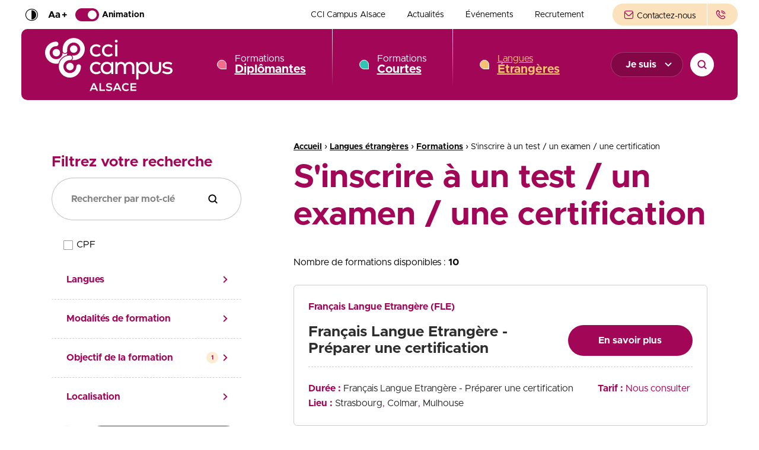

--- FILE ---
content_type: text/html; charset=UTF-8
request_url: https://www.ccicampus.fr/fle/formation/types/sinscrire-a-un-test-un-examen-une-certification/
body_size: 32867
content:
<!doctype html>
<html class="no-js" lang="fr-FR">

<head profile="http://gmpg.org/xfn/11">
				<script class="skpcc-script-init-datalayer">
				window.dataLayer = window.dataLayer || [];

				function gtag() {
					dataLayer.push(arguments);
				}
				gtag('consent', 'default', {"functionality_storage":"granted","analytics_storage":"granted","personalization_storage":"denied","ad_storage":"denied","ad_user_data":"denied","ad_personalization":"denied","wait_for_update":500});
									gtag('set', 'url_passthrough', true);
							</script>
			<!-- Google Tag Manager --><script class="skpcc-script-tagmanager skpcc-gtm">(function(w,d,s,l,i){w[l]=w[l]||[];w[l].push({'gtm.start':
new Date().getTime(),event:'gtm.js'});var f=d.getElementsByTagName(s)[0],
j=d.createElement(s),dl=l!='dataLayer'?'&l='+l:'';j.async=true;j.src=
'https://www.googletagmanager.com/gtm.js?id='+i+dl;f.parentNode.insertBefore(j,f);
})(window,document,'script','dataLayer','GTM-PDZ3TR7');</script><!-- End Google Tag Manager -->


	<title>S&#039;inscrire à un test / un examen / une certification | CCI Campus</title>
	<meta http-equiv="Content-Type" content="text/html; charset=UTF-8" />
	<meta name="viewport" content="width=device-width, initial-scale=1.0" />
	<meta name="theme-color" content="#A20657">
	<link rel="alternate" type="application/rss+xml" title="RSS 2.0" href="https://www.ccicampus.fr/feed/" />
	<link rel="alternate" type="text/xml" title="RSS .92" href="https://www.ccicampus.fr/feed/rss/" />
	<link rel="alternate" type="application/atom+xml" title="Atom 0.3" href="https://www.ccicampus.fr/feed/atom/" />

	<script data-cfasync="false" data-no-defer="1" data-no-minify="1" data-no-optimize="1">var ewww_webp_supported=!1;function check_webp_feature(A,e){var w;e=void 0!==e?e:function(){},ewww_webp_supported?e(ewww_webp_supported):((w=new Image).onload=function(){ewww_webp_supported=0<w.width&&0<w.height,e&&e(ewww_webp_supported)},w.onerror=function(){e&&e(!1)},w.src="data:image/webp;base64,"+{alpha:"UklGRkoAAABXRUJQVlA4WAoAAAAQAAAAAAAAAAAAQUxQSAwAAAARBxAR/Q9ERP8DAABWUDggGAAAABQBAJ0BKgEAAQAAAP4AAA3AAP7mtQAAAA=="}[A])}check_webp_feature("alpha");</script><script data-cfasync="false" data-no-defer="1" data-no-minify="1" data-no-optimize="1">var Arrive=function(c,w){"use strict";if(c.MutationObserver&&"undefined"!=typeof HTMLElement){var r,a=0,u=(r=HTMLElement.prototype.matches||HTMLElement.prototype.webkitMatchesSelector||HTMLElement.prototype.mozMatchesSelector||HTMLElement.prototype.msMatchesSelector,{matchesSelector:function(e,t){return e instanceof HTMLElement&&r.call(e,t)},addMethod:function(e,t,r){var a=e[t];e[t]=function(){return r.length==arguments.length?r.apply(this,arguments):"function"==typeof a?a.apply(this,arguments):void 0}},callCallbacks:function(e,t){t&&t.options.onceOnly&&1==t.firedElems.length&&(e=[e[0]]);for(var r,a=0;r=e[a];a++)r&&r.callback&&r.callback.call(r.elem,r.elem);t&&t.options.onceOnly&&1==t.firedElems.length&&t.me.unbindEventWithSelectorAndCallback.call(t.target,t.selector,t.callback)},checkChildNodesRecursively:function(e,t,r,a){for(var i,n=0;i=e[n];n++)r(i,t,a)&&a.push({callback:t.callback,elem:i}),0<i.childNodes.length&&u.checkChildNodesRecursively(i.childNodes,t,r,a)},mergeArrays:function(e,t){var r,a={};for(r in e)e.hasOwnProperty(r)&&(a[r]=e[r]);for(r in t)t.hasOwnProperty(r)&&(a[r]=t[r]);return a},toElementsArray:function(e){return e=void 0!==e&&("number"!=typeof e.length||e===c)?[e]:e}}),e=(l.prototype.addEvent=function(e,t,r,a){a={target:e,selector:t,options:r,callback:a,firedElems:[]};return this._beforeAdding&&this._beforeAdding(a),this._eventsBucket.push(a),a},l.prototype.removeEvent=function(e){for(var t,r=this._eventsBucket.length-1;t=this._eventsBucket[r];r--)e(t)&&(this._beforeRemoving&&this._beforeRemoving(t),(t=this._eventsBucket.splice(r,1))&&t.length&&(t[0].callback=null))},l.prototype.beforeAdding=function(e){this._beforeAdding=e},l.prototype.beforeRemoving=function(e){this._beforeRemoving=e},l),t=function(i,n){var o=new e,l=this,s={fireOnAttributesModification:!1};return o.beforeAdding(function(t){var e=t.target;e!==c.document&&e!==c||(e=document.getElementsByTagName("html")[0]);var r=new MutationObserver(function(e){n.call(this,e,t)}),a=i(t.options);r.observe(e,a),t.observer=r,t.me=l}),o.beforeRemoving(function(e){e.observer.disconnect()}),this.bindEvent=function(e,t,r){t=u.mergeArrays(s,t);for(var a=u.toElementsArray(this),i=0;i<a.length;i++)o.addEvent(a[i],e,t,r)},this.unbindEvent=function(){var r=u.toElementsArray(this);o.removeEvent(function(e){for(var t=0;t<r.length;t++)if(this===w||e.target===r[t])return!0;return!1})},this.unbindEventWithSelectorOrCallback=function(r){var a=u.toElementsArray(this),i=r,e="function"==typeof r?function(e){for(var t=0;t<a.length;t++)if((this===w||e.target===a[t])&&e.callback===i)return!0;return!1}:function(e){for(var t=0;t<a.length;t++)if((this===w||e.target===a[t])&&e.selector===r)return!0;return!1};o.removeEvent(e)},this.unbindEventWithSelectorAndCallback=function(r,a){var i=u.toElementsArray(this);o.removeEvent(function(e){for(var t=0;t<i.length;t++)if((this===w||e.target===i[t])&&e.selector===r&&e.callback===a)return!0;return!1})},this},i=new function(){var s={fireOnAttributesModification:!1,onceOnly:!1,existing:!1};function n(e,t,r){return!(!u.matchesSelector(e,t.selector)||(e._id===w&&(e._id=a++),-1!=t.firedElems.indexOf(e._id)))&&(t.firedElems.push(e._id),!0)}var c=(i=new t(function(e){var t={attributes:!1,childList:!0,subtree:!0};return e.fireOnAttributesModification&&(t.attributes=!0),t},function(e,i){e.forEach(function(e){var t=e.addedNodes,r=e.target,a=[];null!==t&&0<t.length?u.checkChildNodesRecursively(t,i,n,a):"attributes"===e.type&&n(r,i)&&a.push({callback:i.callback,elem:r}),u.callCallbacks(a,i)})})).bindEvent;return i.bindEvent=function(e,t,r){t=void 0===r?(r=t,s):u.mergeArrays(s,t);var a=u.toElementsArray(this);if(t.existing){for(var i=[],n=0;n<a.length;n++)for(var o=a[n].querySelectorAll(e),l=0;l<o.length;l++)i.push({callback:r,elem:o[l]});if(t.onceOnly&&i.length)return r.call(i[0].elem,i[0].elem);setTimeout(u.callCallbacks,1,i)}c.call(this,e,t,r)},i},o=new function(){var a={};function i(e,t){return u.matchesSelector(e,t.selector)}var n=(o=new t(function(){return{childList:!0,subtree:!0}},function(e,r){e.forEach(function(e){var t=e.removedNodes,e=[];null!==t&&0<t.length&&u.checkChildNodesRecursively(t,r,i,e),u.callCallbacks(e,r)})})).bindEvent;return o.bindEvent=function(e,t,r){t=void 0===r?(r=t,a):u.mergeArrays(a,t),n.call(this,e,t,r)},o};d(HTMLElement.prototype),d(NodeList.prototype),d(HTMLCollection.prototype),d(HTMLDocument.prototype),d(Window.prototype);var n={};return s(i,n,"unbindAllArrive"),s(o,n,"unbindAllLeave"),n}function l(){this._eventsBucket=[],this._beforeAdding=null,this._beforeRemoving=null}function s(e,t,r){u.addMethod(t,r,e.unbindEvent),u.addMethod(t,r,e.unbindEventWithSelectorOrCallback),u.addMethod(t,r,e.unbindEventWithSelectorAndCallback)}function d(e){e.arrive=i.bindEvent,s(i,e,"unbindArrive"),e.leave=o.bindEvent,s(o,e,"unbindLeave")}}(window,void 0),ewww_webp_supported=!1;function check_webp_feature(e,t){var r;ewww_webp_supported?t(ewww_webp_supported):((r=new Image).onload=function(){ewww_webp_supported=0<r.width&&0<r.height,t(ewww_webp_supported)},r.onerror=function(){t(!1)},r.src="data:image/webp;base64,"+{alpha:"UklGRkoAAABXRUJQVlA4WAoAAAAQAAAAAAAAAAAAQUxQSAwAAAARBxAR/Q9ERP8DAABWUDggGAAAABQBAJ0BKgEAAQAAAP4AAA3AAP7mtQAAAA==",animation:"UklGRlIAAABXRUJQVlA4WAoAAAASAAAAAAAAAAAAQU5JTQYAAAD/////AABBTk1GJgAAAAAAAAAAAAAAAAAAAGQAAABWUDhMDQAAAC8AAAAQBxAREYiI/gcA"}[e])}function ewwwLoadImages(e){if(e){for(var t=document.querySelectorAll(".batch-image img, .image-wrapper a, .ngg-pro-masonry-item a, .ngg-galleria-offscreen-seo-wrapper a"),r=0,a=t.length;r<a;r++)ewwwAttr(t[r],"data-src",t[r].getAttribute("data-webp")),ewwwAttr(t[r],"data-thumbnail",t[r].getAttribute("data-webp-thumbnail"));for(var i=document.querySelectorAll("div.woocommerce-product-gallery__image"),r=0,a=i.length;r<a;r++)ewwwAttr(i[r],"data-thumb",i[r].getAttribute("data-webp-thumb"))}for(var n=document.querySelectorAll("video"),r=0,a=n.length;r<a;r++)ewwwAttr(n[r],"poster",e?n[r].getAttribute("data-poster-webp"):n[r].getAttribute("data-poster-image"));for(var o,l=document.querySelectorAll("img.ewww_webp_lazy_load"),r=0,a=l.length;r<a;r++)e&&(ewwwAttr(l[r],"data-lazy-srcset",l[r].getAttribute("data-lazy-srcset-webp")),ewwwAttr(l[r],"data-srcset",l[r].getAttribute("data-srcset-webp")),ewwwAttr(l[r],"data-lazy-src",l[r].getAttribute("data-lazy-src-webp")),ewwwAttr(l[r],"data-src",l[r].getAttribute("data-src-webp")),ewwwAttr(l[r],"data-orig-file",l[r].getAttribute("data-webp-orig-file")),ewwwAttr(l[r],"data-medium-file",l[r].getAttribute("data-webp-medium-file")),ewwwAttr(l[r],"data-large-file",l[r].getAttribute("data-webp-large-file")),null!=(o=l[r].getAttribute("srcset"))&&!1!==o&&o.includes("R0lGOD")&&ewwwAttr(l[r],"src",l[r].getAttribute("data-lazy-src-webp"))),l[r].className=l[r].className.replace(/\bewww_webp_lazy_load\b/,"");for(var s=document.querySelectorAll(".ewww_webp"),r=0,a=s.length;r<a;r++)e?(ewwwAttr(s[r],"srcset",s[r].getAttribute("data-srcset-webp")),ewwwAttr(s[r],"src",s[r].getAttribute("data-src-webp")),ewwwAttr(s[r],"data-orig-file",s[r].getAttribute("data-webp-orig-file")),ewwwAttr(s[r],"data-medium-file",s[r].getAttribute("data-webp-medium-file")),ewwwAttr(s[r],"data-large-file",s[r].getAttribute("data-webp-large-file")),ewwwAttr(s[r],"data-large_image",s[r].getAttribute("data-webp-large_image")),ewwwAttr(s[r],"data-src",s[r].getAttribute("data-webp-src"))):(ewwwAttr(s[r],"srcset",s[r].getAttribute("data-srcset-img")),ewwwAttr(s[r],"src",s[r].getAttribute("data-src-img"))),s[r].className=s[r].className.replace(/\bewww_webp\b/,"ewww_webp_loaded");window.jQuery&&jQuery.fn.isotope&&jQuery.fn.imagesLoaded&&(jQuery(".fusion-posts-container-infinite").imagesLoaded(function(){jQuery(".fusion-posts-container-infinite").hasClass("isotope")&&jQuery(".fusion-posts-container-infinite").isotope()}),jQuery(".fusion-portfolio:not(.fusion-recent-works) .fusion-portfolio-wrapper").imagesLoaded(function(){jQuery(".fusion-portfolio:not(.fusion-recent-works) .fusion-portfolio-wrapper").isotope()}))}function ewwwWebPInit(e){ewwwLoadImages(e),ewwwNggLoadGalleries(e),document.arrive(".ewww_webp",function(){ewwwLoadImages(e)}),document.arrive(".ewww_webp_lazy_load",function(){ewwwLoadImages(e)}),document.arrive("videos",function(){ewwwLoadImages(e)}),"loading"==document.readyState?document.addEventListener("DOMContentLoaded",ewwwJSONParserInit):("undefined"!=typeof galleries&&ewwwNggParseGalleries(e),ewwwWooParseVariations(e))}function ewwwAttr(e,t,r){null!=r&&!1!==r&&e.setAttribute(t,r)}function ewwwJSONParserInit(){"undefined"!=typeof galleries&&check_webp_feature("alpha",ewwwNggParseGalleries),check_webp_feature("alpha",ewwwWooParseVariations)}function ewwwWooParseVariations(e){if(e)for(var t=document.querySelectorAll("form.variations_form"),r=0,a=t.length;r<a;r++){var i=t[r].getAttribute("data-product_variations"),n=!1;try{for(var o in i=JSON.parse(i))void 0!==i[o]&&void 0!==i[o].image&&(void 0!==i[o].image.src_webp&&(i[o].image.src=i[o].image.src_webp,n=!0),void 0!==i[o].image.srcset_webp&&(i[o].image.srcset=i[o].image.srcset_webp,n=!0),void 0!==i[o].image.full_src_webp&&(i[o].image.full_src=i[o].image.full_src_webp,n=!0),void 0!==i[o].image.gallery_thumbnail_src_webp&&(i[o].image.gallery_thumbnail_src=i[o].image.gallery_thumbnail_src_webp,n=!0),void 0!==i[o].image.thumb_src_webp&&(i[o].image.thumb_src=i[o].image.thumb_src_webp,n=!0));n&&ewwwAttr(t[r],"data-product_variations",JSON.stringify(i))}catch(e){}}}function ewwwNggParseGalleries(e){if(e)for(var t in galleries){var r=galleries[t];galleries[t].images_list=ewwwNggParseImageList(r.images_list)}}function ewwwNggLoadGalleries(e){e&&document.addEventListener("ngg.galleria.themeadded",function(e,t){window.ngg_galleria._create_backup=window.ngg_galleria.create,window.ngg_galleria.create=function(e,t){var r=$(e).data("id");return galleries["gallery_"+r].images_list=ewwwNggParseImageList(galleries["gallery_"+r].images_list),window.ngg_galleria._create_backup(e,t)}})}function ewwwNggParseImageList(e){for(var t in e){var r=e[t];if(void 0!==r["image-webp"]&&(e[t].image=r["image-webp"],delete e[t]["image-webp"]),void 0!==r["thumb-webp"]&&(e[t].thumb=r["thumb-webp"],delete e[t]["thumb-webp"]),void 0!==r.full_image_webp&&(e[t].full_image=r.full_image_webp,delete e[t].full_image_webp),void 0!==r.srcsets)for(var a in r.srcsets)nggSrcset=r.srcsets[a],void 0!==r.srcsets[a+"-webp"]&&(e[t].srcsets[a]=r.srcsets[a+"-webp"],delete e[t].srcsets[a+"-webp"]);if(void 0!==r.full_srcsets)for(var i in r.full_srcsets)nggFSrcset=r.full_srcsets[i],void 0!==r.full_srcsets[i+"-webp"]&&(e[t].full_srcsets[i]=r.full_srcsets[i+"-webp"],delete e[t].full_srcsets[i+"-webp"])}return e}check_webp_feature("alpha",ewwwWebPInit);</script><meta name='robots' content='index, follow, max-image-preview:large, max-snippet:-1, max-video-preview:-1' />
	<style>img:is([sizes="auto" i], [sizes^="auto," i]) { contain-intrinsic-size: 3000px 1500px }</style>
	
	<!-- This site is optimized with the Yoast SEO plugin v26.8 - https://yoast.com/product/yoast-seo-wordpress/ -->
	<link rel="canonical" href="https://www.ccicampus.fr/fle/formation/types/sinscrire-a-un-test-un-examen-une-certification/" />
	<meta property="og:locale" content="fr_FR" />
	<meta property="og:type" content="article" />
	<meta property="og:title" content="S&#039;inscrire à un test / un examen / une certification | CCI Campus" />
	<meta property="og:url" content="https://www.ccicampus.fr/fle/formation/types/sinscrire-a-un-test-un-examen-une-certification/" />
	<meta property="og:site_name" content="CCI Campus" />
	<meta property="og:image" content="https://www.ccicampus.fr/wp-inside/uploads/2026/01/cci-campus-og.png" />
	<meta property="og:image:width" content="1200" />
	<meta property="og:image:height" content="630" />
	<meta property="og:image:type" content="image/png" />
	<meta name="twitter:card" content="summary_large_image" />
	<meta name="twitter:site" content="@CCICampusAlsace" />
	<script type="application/ld+json" class="yoast-schema-graph">{"@context":"https://schema.org","@graph":[{"@type":"CollectionPage","@id":"https://www.ccicampus.fr/fle/formation/types/sinscrire-a-un-test-un-examen-une-certification/","url":"https://www.ccicampus.fr/fle/formation/types/sinscrire-a-un-test-un-examen-une-certification/","name":"S'inscrire à un test / un examen / une certification","isPartOf":{"@id":"https://www.ccicampus.fr/#website"},"breadcrumb":{"@id":"https://www.ccicampus.fr/fle/formation/types/sinscrire-a-un-test-un-examen-une-certification/#breadcrumb"},"inLanguage":"fr-FR"},{"@type":"BreadcrumbList","@id":"https://www.ccicampus.fr/fle/formation/types/sinscrire-a-un-test-un-examen-une-certification/#breadcrumb","itemListElement":[{"@type":"ListItem","position":1,"name":"Accueil","item":"https://www.ccicampus.fr/"},{"@type":"ListItem","position":2,"name":"Langues étrangères","item":"https://www.ccicampus.fr/le/"},{"@type":"ListItem","position":3,"name":"Formations","item":"https://www.ccicampus.fr/le/formations/"},{"@type":"ListItem","position":4,"name":"S'inscrire à un test / un examen / une certification"}]},{"@type":"WebSite","@id":"https://www.ccicampus.fr/#website","url":"https://www.ccicampus.fr/","name":"CCI Campus Alsace","description":"La formation qui vous ressemble","publisher":{"@id":"https://www.ccicampus.fr/#organization"},"alternateName":"CCI Campus","potentialAction":[{"@type":"SearchAction","target":{"@type":"EntryPoint","urlTemplate":"https://www.ccicampus.fr/?s={search_term_string}"},"query-input":{"@type":"PropertyValueSpecification","valueRequired":true,"valueName":"search_term_string"}}],"inLanguage":"fr-FR"},{"@type":"Organization","@id":"https://www.ccicampus.fr/#organization","name":"CCI Campus Alsace","url":"https://www.ccicampus.fr/","logo":{"@type":"ImageObject","inLanguage":"fr-FR","@id":"https://www.ccicampus.fr/#/schema/logo/image/","url":"https://www.ccicampus.fr/wp-inside/uploads/2023/08/cci-campus-og.jpg","contentUrl":"https://www.ccicampus.fr/wp-inside/uploads/2023/08/cci-campus-og.jpg","width":1200,"height":630,"caption":"CCI Campus Alsace"},"image":{"@id":"https://www.ccicampus.fr/#/schema/logo/image/"},"sameAs":["https://www.facebook.com/CCIAlsace","https://x.com/CCICampusAlsace","https://www.instagram.com/ccicampusalsace","https://www.youtube.com/channel/UCMt8w0DF1GzXGOF4BvMQ7dw","https://www.tiktok.com/@ccicampusalsace","https://www.linkedin.com/company/ccialsace/"]}]}</script>
	<!-- / Yoast SEO plugin. -->



<style id='skp-universe-inline-css' type='text/css'>
.-u-fd {
--u-color-primary: 17, 47, 68;
--u-color-secondary: 242, 109, 140;
}
.-u-fc {
--u-color-primary: 0, 28, 110;
--u-color-secondary: 48, 197, 180;
}
.-u-le {
--u-color-primary: 162, 6, 87;
--u-color-secondary: 250, 193, 112;
}

</style>
<style id='wp-block-library-theme-inline-css' type='text/css'>
.wp-block-audio :where(figcaption){color:#555;font-size:13px;text-align:center}.is-dark-theme .wp-block-audio :where(figcaption){color:#ffffffa6}.wp-block-audio{margin:0 0 1em}.wp-block-code{border:1px solid #ccc;border-radius:4px;font-family:Menlo,Consolas,monaco,monospace;padding:.8em 1em}.wp-block-embed :where(figcaption){color:#555;font-size:13px;text-align:center}.is-dark-theme .wp-block-embed :where(figcaption){color:#ffffffa6}.wp-block-embed{margin:0 0 1em}.blocks-gallery-caption{color:#555;font-size:13px;text-align:center}.is-dark-theme .blocks-gallery-caption{color:#ffffffa6}:root :where(.wp-block-image figcaption){color:#555;font-size:13px;text-align:center}.is-dark-theme :root :where(.wp-block-image figcaption){color:#ffffffa6}.wp-block-image{margin:0 0 1em}.wp-block-pullquote{border-bottom:4px solid;border-top:4px solid;color:currentColor;margin-bottom:1.75em}.wp-block-pullquote cite,.wp-block-pullquote footer,.wp-block-pullquote__citation{color:currentColor;font-size:.8125em;font-style:normal;text-transform:uppercase}.wp-block-quote{border-left:.25em solid;margin:0 0 1.75em;padding-left:1em}.wp-block-quote cite,.wp-block-quote footer{color:currentColor;font-size:.8125em;font-style:normal;position:relative}.wp-block-quote:where(.has-text-align-right){border-left:none;border-right:.25em solid;padding-left:0;padding-right:1em}.wp-block-quote:where(.has-text-align-center){border:none;padding-left:0}.wp-block-quote.is-large,.wp-block-quote.is-style-large,.wp-block-quote:where(.is-style-plain){border:none}.wp-block-search .wp-block-search__label{font-weight:700}.wp-block-search__button{border:1px solid #ccc;padding:.375em .625em}:where(.wp-block-group.has-background){padding:1.25em 2.375em}.wp-block-separator.has-css-opacity{opacity:.4}.wp-block-separator{border:none;border-bottom:2px solid;margin-left:auto;margin-right:auto}.wp-block-separator.has-alpha-channel-opacity{opacity:1}.wp-block-separator:not(.is-style-wide):not(.is-style-dots){width:100px}.wp-block-separator.has-background:not(.is-style-dots){border-bottom:none;height:1px}.wp-block-separator.has-background:not(.is-style-wide):not(.is-style-dots){height:2px}.wp-block-table{margin:0 0 1em}.wp-block-table td,.wp-block-table th{word-break:normal}.wp-block-table :where(figcaption){color:#555;font-size:13px;text-align:center}.is-dark-theme .wp-block-table :where(figcaption){color:#ffffffa6}.wp-block-video :where(figcaption){color:#555;font-size:13px;text-align:center}.is-dark-theme .wp-block-video :where(figcaption){color:#ffffffa6}.wp-block-video{margin:0 0 1em}:root :where(.wp-block-template-part.has-background){margin-bottom:0;margin-top:0;padding:1.25em 2.375em}
</style>
<style id='classic-theme-styles-inline-css' type='text/css'>
/*! This file is auto-generated */
.wp-block-button__link{color:#fff;background-color:#32373c;border-radius:9999px;box-shadow:none;text-decoration:none;padding:calc(.667em + 2px) calc(1.333em + 2px);font-size:1.125em}.wp-block-file__button{background:#32373c;color:#fff;text-decoration:none}
</style>
<style id='global-styles-inline-css' type='text/css'>
:root{--wp--preset--aspect-ratio--square: 1;--wp--preset--aspect-ratio--4-3: 4/3;--wp--preset--aspect-ratio--3-4: 3/4;--wp--preset--aspect-ratio--3-2: 3/2;--wp--preset--aspect-ratio--2-3: 2/3;--wp--preset--aspect-ratio--16-9: 16/9;--wp--preset--aspect-ratio--9-16: 9/16;--wp--preset--color--black: #000000;--wp--preset--color--cyan-bluish-gray: #abb8c3;--wp--preset--color--white: #ffffff;--wp--preset--color--pale-pink: #f78da7;--wp--preset--color--vivid-red: #cf2e2e;--wp--preset--color--luminous-vivid-orange: #ff6900;--wp--preset--color--luminous-vivid-amber: #fcb900;--wp--preset--color--light-green-cyan: #7bdcb5;--wp--preset--color--vivid-green-cyan: #00d084;--wp--preset--color--pale-cyan-blue: #8ed1fc;--wp--preset--color--vivid-cyan-blue: #0693e3;--wp--preset--color--vivid-purple: #9b51e0;--wp--preset--gradient--vivid-cyan-blue-to-vivid-purple: linear-gradient(135deg,rgba(6,147,227,1) 0%,rgb(155,81,224) 100%);--wp--preset--gradient--light-green-cyan-to-vivid-green-cyan: linear-gradient(135deg,rgb(122,220,180) 0%,rgb(0,208,130) 100%);--wp--preset--gradient--luminous-vivid-amber-to-luminous-vivid-orange: linear-gradient(135deg,rgba(252,185,0,1) 0%,rgba(255,105,0,1) 100%);--wp--preset--gradient--luminous-vivid-orange-to-vivid-red: linear-gradient(135deg,rgba(255,105,0,1) 0%,rgb(207,46,46) 100%);--wp--preset--gradient--very-light-gray-to-cyan-bluish-gray: linear-gradient(135deg,rgb(238,238,238) 0%,rgb(169,184,195) 100%);--wp--preset--gradient--cool-to-warm-spectrum: linear-gradient(135deg,rgb(74,234,220) 0%,rgb(151,120,209) 20%,rgb(207,42,186) 40%,rgb(238,44,130) 60%,rgb(251,105,98) 80%,rgb(254,248,76) 100%);--wp--preset--gradient--blush-light-purple: linear-gradient(135deg,rgb(255,206,236) 0%,rgb(152,150,240) 100%);--wp--preset--gradient--blush-bordeaux: linear-gradient(135deg,rgb(254,205,165) 0%,rgb(254,45,45) 50%,rgb(107,0,62) 100%);--wp--preset--gradient--luminous-dusk: linear-gradient(135deg,rgb(255,203,112) 0%,rgb(199,81,192) 50%,rgb(65,88,208) 100%);--wp--preset--gradient--pale-ocean: linear-gradient(135deg,rgb(255,245,203) 0%,rgb(182,227,212) 50%,rgb(51,167,181) 100%);--wp--preset--gradient--electric-grass: linear-gradient(135deg,rgb(202,248,128) 0%,rgb(113,206,126) 100%);--wp--preset--gradient--midnight: linear-gradient(135deg,rgb(2,3,129) 0%,rgb(40,116,252) 100%);--wp--preset--font-size--small: 13px;--wp--preset--font-size--medium: 20px;--wp--preset--font-size--large: 36px;--wp--preset--font-size--x-large: 42px;--wp--preset--spacing--20: 0.44rem;--wp--preset--spacing--30: 0.67rem;--wp--preset--spacing--40: 1rem;--wp--preset--spacing--50: 1.5rem;--wp--preset--spacing--60: 2.25rem;--wp--preset--spacing--70: 3.38rem;--wp--preset--spacing--80: 5.06rem;--wp--preset--shadow--natural: 6px 6px 9px rgba(0, 0, 0, 0.2);--wp--preset--shadow--deep: 12px 12px 50px rgba(0, 0, 0, 0.4);--wp--preset--shadow--sharp: 6px 6px 0px rgba(0, 0, 0, 0.2);--wp--preset--shadow--outlined: 6px 6px 0px -3px rgba(255, 255, 255, 1), 6px 6px rgba(0, 0, 0, 1);--wp--preset--shadow--crisp: 6px 6px 0px rgba(0, 0, 0, 1);}:where(.is-layout-flex){gap: 0.5em;}:where(.is-layout-grid){gap: 0.5em;}body .is-layout-flex{display: flex;}.is-layout-flex{flex-wrap: wrap;align-items: center;}.is-layout-flex > :is(*, div){margin: 0;}body .is-layout-grid{display: grid;}.is-layout-grid > :is(*, div){margin: 0;}:where(.wp-block-columns.is-layout-flex){gap: 2em;}:where(.wp-block-columns.is-layout-grid){gap: 2em;}:where(.wp-block-post-template.is-layout-flex){gap: 1.25em;}:where(.wp-block-post-template.is-layout-grid){gap: 1.25em;}.has-black-color{color: var(--wp--preset--color--black) !important;}.has-cyan-bluish-gray-color{color: var(--wp--preset--color--cyan-bluish-gray) !important;}.has-white-color{color: var(--wp--preset--color--white) !important;}.has-pale-pink-color{color: var(--wp--preset--color--pale-pink) !important;}.has-vivid-red-color{color: var(--wp--preset--color--vivid-red) !important;}.has-luminous-vivid-orange-color{color: var(--wp--preset--color--luminous-vivid-orange) !important;}.has-luminous-vivid-amber-color{color: var(--wp--preset--color--luminous-vivid-amber) !important;}.has-light-green-cyan-color{color: var(--wp--preset--color--light-green-cyan) !important;}.has-vivid-green-cyan-color{color: var(--wp--preset--color--vivid-green-cyan) !important;}.has-pale-cyan-blue-color{color: var(--wp--preset--color--pale-cyan-blue) !important;}.has-vivid-cyan-blue-color{color: var(--wp--preset--color--vivid-cyan-blue) !important;}.has-vivid-purple-color{color: var(--wp--preset--color--vivid-purple) !important;}.has-black-background-color{background-color: var(--wp--preset--color--black) !important;}.has-cyan-bluish-gray-background-color{background-color: var(--wp--preset--color--cyan-bluish-gray) !important;}.has-white-background-color{background-color: var(--wp--preset--color--white) !important;}.has-pale-pink-background-color{background-color: var(--wp--preset--color--pale-pink) !important;}.has-vivid-red-background-color{background-color: var(--wp--preset--color--vivid-red) !important;}.has-luminous-vivid-orange-background-color{background-color: var(--wp--preset--color--luminous-vivid-orange) !important;}.has-luminous-vivid-amber-background-color{background-color: var(--wp--preset--color--luminous-vivid-amber) !important;}.has-light-green-cyan-background-color{background-color: var(--wp--preset--color--light-green-cyan) !important;}.has-vivid-green-cyan-background-color{background-color: var(--wp--preset--color--vivid-green-cyan) !important;}.has-pale-cyan-blue-background-color{background-color: var(--wp--preset--color--pale-cyan-blue) !important;}.has-vivid-cyan-blue-background-color{background-color: var(--wp--preset--color--vivid-cyan-blue) !important;}.has-vivid-purple-background-color{background-color: var(--wp--preset--color--vivid-purple) !important;}.has-black-border-color{border-color: var(--wp--preset--color--black) !important;}.has-cyan-bluish-gray-border-color{border-color: var(--wp--preset--color--cyan-bluish-gray) !important;}.has-white-border-color{border-color: var(--wp--preset--color--white) !important;}.has-pale-pink-border-color{border-color: var(--wp--preset--color--pale-pink) !important;}.has-vivid-red-border-color{border-color: var(--wp--preset--color--vivid-red) !important;}.has-luminous-vivid-orange-border-color{border-color: var(--wp--preset--color--luminous-vivid-orange) !important;}.has-luminous-vivid-amber-border-color{border-color: var(--wp--preset--color--luminous-vivid-amber) !important;}.has-light-green-cyan-border-color{border-color: var(--wp--preset--color--light-green-cyan) !important;}.has-vivid-green-cyan-border-color{border-color: var(--wp--preset--color--vivid-green-cyan) !important;}.has-pale-cyan-blue-border-color{border-color: var(--wp--preset--color--pale-cyan-blue) !important;}.has-vivid-cyan-blue-border-color{border-color: var(--wp--preset--color--vivid-cyan-blue) !important;}.has-vivid-purple-border-color{border-color: var(--wp--preset--color--vivid-purple) !important;}.has-vivid-cyan-blue-to-vivid-purple-gradient-background{background: var(--wp--preset--gradient--vivid-cyan-blue-to-vivid-purple) !important;}.has-light-green-cyan-to-vivid-green-cyan-gradient-background{background: var(--wp--preset--gradient--light-green-cyan-to-vivid-green-cyan) !important;}.has-luminous-vivid-amber-to-luminous-vivid-orange-gradient-background{background: var(--wp--preset--gradient--luminous-vivid-amber-to-luminous-vivid-orange) !important;}.has-luminous-vivid-orange-to-vivid-red-gradient-background{background: var(--wp--preset--gradient--luminous-vivid-orange-to-vivid-red) !important;}.has-very-light-gray-to-cyan-bluish-gray-gradient-background{background: var(--wp--preset--gradient--very-light-gray-to-cyan-bluish-gray) !important;}.has-cool-to-warm-spectrum-gradient-background{background: var(--wp--preset--gradient--cool-to-warm-spectrum) !important;}.has-blush-light-purple-gradient-background{background: var(--wp--preset--gradient--blush-light-purple) !important;}.has-blush-bordeaux-gradient-background{background: var(--wp--preset--gradient--blush-bordeaux) !important;}.has-luminous-dusk-gradient-background{background: var(--wp--preset--gradient--luminous-dusk) !important;}.has-pale-ocean-gradient-background{background: var(--wp--preset--gradient--pale-ocean) !important;}.has-electric-grass-gradient-background{background: var(--wp--preset--gradient--electric-grass) !important;}.has-midnight-gradient-background{background: var(--wp--preset--gradient--midnight) !important;}.has-small-font-size{font-size: var(--wp--preset--font-size--small) !important;}.has-medium-font-size{font-size: var(--wp--preset--font-size--medium) !important;}.has-large-font-size{font-size: var(--wp--preset--font-size--large) !important;}.has-x-large-font-size{font-size: var(--wp--preset--font-size--x-large) !important;}
:where(.wp-block-post-template.is-layout-flex){gap: 1.25em;}:where(.wp-block-post-template.is-layout-grid){gap: 1.25em;}
:where(.wp-block-columns.is-layout-flex){gap: 2em;}:where(.wp-block-columns.is-layout-grid){gap: 2em;}
:root :where(.wp-block-pullquote){font-size: 1.5em;line-height: 1.6;}
</style>
<link rel='stylesheet' id='css-plugin-flickity-css' href='//www.ccicampus.fr/wp-inside/themes/ccicampusfr/assets/components/flickity/dist/flickity.min.css?ver=0ff1bb68be9b3313bc5714aa68775176' type='text/css' media='all' />
<link rel='stylesheet' id='css-plugin-swipebox-css' href='//www.ccicampus.fr/wp-inside/themes/ccicampusfr/assets/plugins/swipebox/src/css/swipebox.min.css?ver=0ff1bb68be9b3313bc5714aa68775176' type='text/css' media='all' />
<link rel='stylesheet' id='css-plugin-aos-css' href='//www.ccicampus.fr/wp-inside/themes/ccicampusfr/assets/components/aos/dist/aos.css?ver=0ff1bb68be9b3313bc5714aa68775176' type='text/css' media='all' />
<link rel='stylesheet' id='css-themesite-css' href='//www.ccicampus.fr/wp-inside/themes/ccicampusfr/assets/stylesheets/styles.css?ver=1768221527' type='text/css' media='all' />
<link rel='stylesheet' id='skpcc-css' href='//www.ccicampus.fr/wp-inside/plugins/skp-cookieconsent/assets/css/styles.css?ver=0.3.2' type='text/css' media='all' />
<link rel='stylesheet' media='print' onload="this.media='all';this.onload=null" id='skpcc-cookieconsent-css' href='//www.ccicampus.fr/wp-inside/plugins/skp-cookieconsent/cc/cookieconsent.css?ver=0.3.2' type='text/css' media='all' />
<noscript><link rel='stylesheet' id='skpcc-cookieconsent-css' href='//www.ccicampus.fr/wp-inside/plugins/skp-cookieconsent/cc/cookieconsent.css?ver=0.3.2' type='text/css' media='all' />
</noscript><link rel='stylesheet' media='print' onload="this.media='all';this.onload=null" id='skpcc-theme-css' href='//www.ccicampus.fr/wp-inside/plugins/skp-cookieconsent/themes/default.css?ver=1759843271' type='text/css' media='all' />
<noscript><link rel='stylesheet' id='skpcc-theme-css' href='//www.ccicampus.fr/wp-inside/plugins/skp-cookieconsent/themes/default.css?ver=1759843271' type='text/css' media='all' />
</noscript><style id='rocket-lazyload-inline-css' type='text/css'>
.rll-youtube-player{position:relative;padding-bottom:56.23%;height:0;overflow:hidden;max-width:100%;}.rll-youtube-player:focus-within{outline: 2px solid currentColor;outline-offset: 5px;}.rll-youtube-player iframe{position:absolute;top:0;left:0;width:100%;height:100%;z-index:100;background:0 0}.rll-youtube-player img{bottom:0;display:block;left:0;margin:auto;max-width:100%;width:100%;position:absolute;right:0;top:0;border:none;height:auto;-webkit-transition:.4s all;-moz-transition:.4s all;transition:.4s all}.rll-youtube-player img:hover{-webkit-filter:brightness(75%)}.rll-youtube-player .play{height:100%;width:100%;left:0;top:0;position:absolute;background:url(https://www.ccicampus.fr/wp-inside/plugins/wp-rocket/assets/img/youtube.png) no-repeat center;background-color: transparent !important;cursor:pointer;border:none;}
</style>
<script type="text/javascript" id="wpml-cookie-js-extra">
/* <![CDATA[ */
var wpml_cookies = {"wp-wpml_current_language":{"value":"fr","expires":1,"path":"\/"}};
var wpml_cookies = {"wp-wpml_current_language":{"value":"fr","expires":1,"path":"\/"}};
/* ]]> */
</script>
<script type="text/javascript" src="//www.ccicampus.fr/wp-inside/plugins/sitepress-multilingual-cms/res/js/cookies/language-cookie.js?ver=486900" id="wpml-cookie-js" defer="defer" data-wp-strategy="defer"></script>
<script type="text/javascript" src="//www.ccicampus.fr/wp-includes/js/jquery/jquery.min.js?ver=3.7.1" id="jquery-core-js" data-rocket-defer defer></script>
<script type="text/javascript" src="//www.ccicampus.fr/wp-includes/js/jquery/jquery-migrate.min.js?ver=3.4.1" id="jquery-migrate-js" data-rocket-defer defer></script>
<link rel="https://api.w.org/" href="https://www.ccicampus.fr/wp-json/" /><meta name="generator" content="WPML ver:4.8.6 stt:1,4;" />
<noscript><style id="rocket-lazyload-nojs-css">.rll-youtube-player, [data-lazy-src]{display:none !important;}</style></noscript>
		<link rel="icon" type="image/png" href="//www.ccicampus.fr/wp-inside/themes/ccicampusfr/assets/images/icons/favicon.png">
	<link rel="icon" type="image/svg+xml" href="[data-uri]">

	<!--[if IE]>
	<link rel="shortcut icon" type="image/x-icon" href="//www.ccicampus.fr/wp-inside/themes/ccicampusfr/assets/images/icons/favicon.ico" />
	<![endif]-->

	<!--[if lt IE 9]>
	<script src="//html5shim.googlecode.com/svn/trunk/html5.js"></script>
	<![endif]-->

	<meta name="generator" content="WP Rocket 3.20.3" data-wpr-features="wpr_defer_js wpr_lazyload_images wpr_lazyload_iframes wpr_image_dimensions wpr_preload_links wpr_desktop" /></head>

<body class="archive tax-skp_fle_type term-sinscrire-a-un-test-un-examen-une-certification term-86 wp-theme-ccicampusfr is-archive is-tax is-desktop is-sidebar-sidebar-widgets fr -u-le -skpcc">
	<!-- Google Tag Manager (noscript) --><noscript class="skpcc-script-tagmanager skpcc-gtm"><iframe src="https://www.googletagmanager.com/ns.html?id=GTM-PDZ3TR7" height="0" width="0" style="display:none;visibility:hidden"></iframe></noscript><!-- End Google Tag Manager (noscript) -->


			
	
	<div data-rocket-location-hash="f5daee8956b6ead45799c3c40cad79be" id="global" class="globalsite">
		
		<div class="off-canvas-wrapper">

	<nav class="off-canvas position-right" id="menusite-off-canvas" data-off-canvas data-auto-focus="false" role="navigation">
	
		<div class="off-canvas-header">
			<div class=" offcanvas-iamtarget hide-for-large">
	<button class="iamtarget-button" type="button" data-toggle="dropdown-iamtarget-offcanvas">Je suis</button>
	<div class="dropdown-pane iamtarget-pane" data-position="bottom" data-alignment="right" id="dropdown-iamtarget-offcanvas" data-dropdown data-close-on-click="true" data-auto-focus="true">
		<ul class="iamtarget-list">
								<li>
				<a class="summarytarget link" href="https://www.ccicampus.fr/je-suis/lyceen-etudiant/" title="« Lycéen &#8211; Etudiant » ? Découvrez nos services et nos formations">
				Lycéen - Etudiant				</a>
			</li>
											<li>
				<a class="summarytarget link" href="https://www.ccicampus.fr/je-suis/salarie/" title="« Salarié » ? Découvrez nos services et nos formations">
				Salarié				</a>
			</li>
											<li>
				<a class="summarytarget link" href="https://www.ccicampus.fr/je-suis/dirigeant/" title="« Dirigeant » ? Découvrez nos services et nos formations">
				Dirigeant				</a>
			</li>
											<li>
				<a class="summarytarget link" href="https://www.ccicampus.fr/je-suis/entreprise/" title="« Entreprise » ? Découvrez nos services et nos formations">
				Entreprise				</a>
			</li>
											<li>
				<a class="summarytarget link" href="https://www.ccicampus.fr/je-suis/demandeur-demploi/" title="« Demandeur d&#8217;emploi » ? Découvrez nos services et nos formations">
				Demandeur d'emploi				</a>
			</li>
											<li>
				<a class="summarytarget link" href="https://www.ccicampus.fr/je-suis/autre/" title="« Autre » ? Découvrez nos services et nos formations">
				Autre				</a>
			</li>
							</ul>
	</div>
</div>			<button class="close-btn-menu" aria-label="Fermer le menu" type="button" data-close>
				Fermer<span class="icoclose"></span>
			</button>
		</div>

		<form class="offcanvas-search-form" action="https://www.ccicampus.fr" method="get" role="search">
			<div class="offcanvas-search-form-bar">
				<input class="offcanvas-search-form-input focusinput" type="text" name="s" id="search_offcanvas" value="" placeholder="Rechercher" required />
				<button class="offcanvas-search-form-submit" type="submit">
					<i class="skf-search" aria-hidden="true"></i>
					<span class="show-for-sr">Ok</span>
				</button>
			</div>
		</form>

				<div class="offcanvas-menus-container">
			<ul id="menu-principal" class="vertical menu" data-parent-link="true" data-responsive-menu="drilldown" data-auto-height="true" data-animate-height="true" data-parent-link="true"><li id="menu-item-1508" class="universe -u-fd menu-item menu-item-type-post_type menu-item-object-page menu-item-has-children has-megasubmenu col_3 menu-item-1508"><a href="https://www.ccicampus.fr/fd/">Formations <b>Diplômantes</b></a>
<ul class="vertical nested menu">
	<li id="menu-item-4546" class="menu-item menu-item-type-post_type menu-item-object-page menu-item-has-children menu-item-4546"><a href="https://www.ccicampus.fr/fd/formations/" title="Rechercher une formation diplômante">Nos filières</a>
	<ul class="vertical nested menu">
		<li id="menu-item-4547" class="menu-item menu-item-type-taxonomy menu-item-object-skp_fd_domain menu-item-4547"><a href="https://www.ccicampus.fr/fd/formation/domaines/assistant-fonction-support-rh/">Assistant – Fonction support &#8211; RH</a></li>
		<li id="menu-item-6771" class="menu-item menu-item-type-custom menu-item-object-custom menu-item-6771"><a href="https://www.ccicampus.fr/fd/formation/domaines/assistant-veterinaire/">Auxiliaire vétérinaire</a></li>
		<li id="menu-item-4549" class="menu-item menu-item-type-taxonomy menu-item-object-skp_fd_domain menu-item-4549"><a href="https://www.ccicampus.fr/fd/formation/domaines/gestion-finance/">Gestion – Finance</a></li>
		<li id="menu-item-4550" class="menu-item menu-item-type-taxonomy menu-item-object-skp_fd_domain menu-item-4550"><a href="https://www.ccicampus.fr/fd/formation/domaines/immobilier/">Immobilier</a></li>
		<li id="menu-item-4551" class="menu-item menu-item-type-taxonomy menu-item-object-skp_fd_domain menu-item-4551"><a href="https://www.ccicampus.fr/fd/formation/domaines/informatique/">Informatique</a></li>
		<li id="menu-item-4552" class="menu-item menu-item-type-taxonomy menu-item-object-skp_fd_domain menu-item-4552"><a href="https://www.ccicampus.fr/fd/formation/domaines/international/">International</a></li>
		<li id="menu-item-18299" class="menu-item menu-item-type-taxonomy menu-item-object-skp_fd_domain menu-item-18299"><a href="https://www.ccicampus.fr/fd/formation/domaines/juridique/">Juridique</a></li>
		<li id="menu-item-4553" class="menu-item menu-item-type-taxonomy menu-item-object-skp_fd_domain menu-item-4553"><a href="https://www.ccicampus.fr/fd/formation/domaines/logistique/">Logistique</a></li>
		<li id="menu-item-4554" class="menu-item menu-item-type-taxonomy menu-item-object-skp_fd_domain menu-item-4554"><a href="https://www.ccicampus.fr/fd/formation/domaines/management/">Management</a></li>
		<li id="menu-item-4555" class="menu-item menu-item-type-taxonomy menu-item-object-skp_fd_domain menu-item-4555"><a href="https://www.ccicampus.fr/fd/formation/domaines/marketing/">Marketing</a></li>
		<li id="menu-item-4556" class="menu-item menu-item-type-taxonomy menu-item-object-skp_fd_domain menu-item-4556"><a href="https://www.ccicampus.fr/fd/formation/domaines/qhse/">QHSE</a></li>
		<li id="menu-item-4557" class="menu-item menu-item-type-taxonomy menu-item-object-skp_fd_domain menu-item-4557"><a href="https://www.ccicampus.fr/fd/formation/domaines/recrutement-interim/">Recrutement &#8211; Intérim</a></li>
		<li id="menu-item-4558" class="menu-item menu-item-type-taxonomy menu-item-object-skp_fd_domain menu-item-4558"><a href="https://www.ccicampus.fr/fd/formation/domaines/tourisme-hotellerie-restauration/">Tourisme Hôtellerie Restauration</a></li>
		<li id="menu-item-4559" class="menu-item menu-item-type-taxonomy menu-item-object-skp_fd_domain menu-item-4559"><a href="https://www.ccicampus.fr/fd/formation/domaines/vente-commerce/">Vente – Commerce</a></li>
		<li id="menu-item-4560" class="menu-item menu-item-type-taxonomy menu-item-object-skp_fd_domain menu-item-4560"><a href="https://www.ccicampus.fr/fd/formation/domaines/web-et-digital/">Web et digital</a></li>
	</ul>
</li>
	<li id="menu-item-4604" class="menu-item menu-item-type-post_type menu-item-object-page menu-item-has-children menu-item-4604"><a href="https://www.ccicampus.fr/fd/">Notre business school</a>
	<ul class="vertical nested menu">
		<li id="menu-item-4568" class="menu-item menu-item-type-post_type menu-item-object-page menu-item-4568"><a href="https://www.ccicampus.fr/fd/vie-etudiante/">Vie étudiante</a></li>
		<li id="menu-item-20517" class="menu-item menu-item-type-post_type menu-item-object-page menu-item-20517"><a href="https://www.ccicampus.fr/fd/espace-entreprises/">Espace Entreprises</a></li>
		<li id="menu-item-5291" class="menu-item menu-item-type-post_type menu-item-object-page menu-item-5291"><a href="https://www.ccicampus.fr/fd/comment-sinscrire-formation-diplomante/" title="Comment s’inscrire en formation diplômante ?">S’inscrire</a></li>
		<li id="menu-item-5339" class="menu-item menu-item-type-post_type menu-item-object-page menu-item-5339"><a href="https://www.ccicampus.fr/fd/alternance-mode-demploi/futur-alternant-trouver-un-employeur/">Trouver un employeur</a></li>
		<li id="menu-item-5293" class="menu-item menu-item-type-post_type menu-item-object-page menu-item-5293"><a href="https://www.ccicampus.fr/evenements/">Événements</a></li>
		<li id="menu-item-6708" class="menu-item menu-item-type-post_type menu-item-object-page menu-item-6708"><a href="https://www.ccicampus.fr/fd/catalogue-formations-diplomantes/">Catalogue Formations Diplômantes</a></li>
	</ul>
</li>
</ul>
</li>
<li id="menu-item-1509" class="universe -u-fc menu-item menu-item-type-post_type menu-item-object-page menu-item-has-children has-megasubmenu col_3 menu-item-1509"><a href="https://www.ccicampus.fr/fc/">Formations <b>Courtes</b></a>
<ul class="vertical nested menu">
	<li id="menu-item-4573" class="menu-item menu-item-type-post_type menu-item-object-page menu-item-has-children menu-item-4573"><a href="https://www.ccicampus.fr/fc/formations/" title="Rechercher une formation courte">Nos domaines</a>
	<ul class="vertical nested menu">
		<li id="menu-item-17208" class="menu-item menu-item-type-taxonomy menu-item-object-skp_fc_domain menu-item-17208"><a href="https://www.ccicampus.fr/fc/formation/domaines/associations/">Associations</a></li>
		<li id="menu-item-5268" class="menu-item menu-item-type-taxonomy menu-item-object-skp_fc_domain menu-item-5268"><a href="https://www.ccicampus.fr/fc/formation/domaines/bureautique-pao/">Bureautique / PAO</a></li>
		<li id="menu-item-5269" class="menu-item menu-item-type-taxonomy menu-item-object-skp_fc_domain menu-item-5269"><a href="https://www.ccicampus.fr/fc/formation/domaines/cao/">CAO</a></li>
		<li id="menu-item-5270" class="menu-item menu-item-type-taxonomy menu-item-object-skp_fc_domain menu-item-5270"><a href="https://www.ccicampus.fr/fc/formation/domaines/commercant/">Commerçant</a></li>
		<li id="menu-item-5271" class="menu-item menu-item-type-taxonomy menu-item-object-skp_fc_domain menu-item-5271"><a href="https://www.ccicampus.fr/fc/formation/domaines/commercial-vente/">Commercial / Vente</a></li>
		<li id="menu-item-5272" class="menu-item menu-item-type-taxonomy menu-item-object-skp_fc_domain menu-item-5272"><a href="https://www.ccicampus.fr/fc/formation/domaines/marketing-communication/">Marketing / Communication</a></li>
		<li id="menu-item-5273" class="menu-item menu-item-type-taxonomy menu-item-object-skp_fc_domain menu-item-5273"><a href="https://www.ccicampus.fr/fc/formation/domaines/comptabilite-gestion-finance/">Comptabilité / Gestion / Finance</a></li>
		<li id="menu-item-5274" class="menu-item menu-item-type-taxonomy menu-item-object-skp_fc_domain menu-item-5274"><a href="https://www.ccicampus.fr/fc/formation/domaines/creation-et-reprise-dentreprise/">Création et reprise d&rsquo;entreprise</a></li>
		<li id="menu-item-5275" class="menu-item menu-item-type-taxonomy menu-item-object-skp_fc_domain menu-item-5275"><a href="https://www.ccicampus.fr/fc/formation/domaines/digital-web/">Digital / Web</a></li>
		<li id="menu-item-5276" class="menu-item menu-item-type-taxonomy menu-item-object-skp_fc_domain menu-item-5276"><a href="https://www.ccicampus.fr/fc/formation/domaines/direction-et-strategie-dentreprise/">Direction et stratégie d&rsquo;entreprise</a></li>
		<li id="menu-item-5277" class="menu-item menu-item-type-taxonomy menu-item-object-skp_fc_domain menu-item-5277"><a href="https://www.ccicampus.fr/fc/formation/domaines/efficacite-professionnelle/">Efficacité professionnelle</a></li>
		<li id="menu-item-5278" class="menu-item menu-item-type-taxonomy menu-item-object-skp_fc_domain menu-item-5278"><a href="https://www.ccicampus.fr/fc/formation/domaines/formation-de-formateurs/">Formation de formateurs</a></li>
		<li id="menu-item-5279" class="menu-item menu-item-type-taxonomy menu-item-object-skp_fc_domain menu-item-5279"><a href="https://www.ccicampus.fr/fc/formation/domaines/immobilier/">Immobilier</a></li>
		<li id="menu-item-5280" class="menu-item menu-item-type-taxonomy menu-item-object-skp_fc_domain menu-item-5280"><a href="https://www.ccicampus.fr/fc/formation/domaines/informatique-si/">Informatique / SI</a></li>
		<li id="menu-item-20516" class="menu-item menu-item-type-taxonomy menu-item-object-skp_fc_domain menu-item-20516"><a href="https://www.ccicampus.fr/fc/formation/domaines/intelligence-artificielle/">Intelligence artificielle</a></li>
		<li id="menu-item-5281" class="menu-item menu-item-type-taxonomy menu-item-object-skp_fc_domain menu-item-5281"><a href="https://www.ccicampus.fr/fc/formation/domaines/international/">International</a></li>
		<li id="menu-item-5282" class="menu-item menu-item-type-taxonomy menu-item-object-skp_fc_domain menu-item-5282"><a href="https://www.ccicampus.fr/fc/formation/domaines/langues/">Langues</a></li>
		<li id="menu-item-5283" class="menu-item menu-item-type-taxonomy menu-item-object-skp_fc_domain menu-item-5283"><a href="https://www.ccicampus.fr/fc/formation/domaines/logistique/">Achat / Transport / Logistique</a></li>
		<li id="menu-item-5284" class="menu-item menu-item-type-taxonomy menu-item-object-skp_fc_domain menu-item-5284"><a href="https://www.ccicampus.fr/fc/formation/domaines/maitre-dapprentissage-tuteurs/">Maîtres d’apprentissage / Tuteurs</a></li>
		<li id="menu-item-5285" class="menu-item menu-item-type-taxonomy menu-item-object-skp_fc_domain menu-item-5285"><a href="https://www.ccicampus.fr/fc/formation/domaines/management-de-proximite-et-operationnel/">Management de proximité et opérationnel</a></li>
		<li id="menu-item-5286" class="menu-item menu-item-type-taxonomy menu-item-object-skp_fc_domain menu-item-5286"><a href="https://www.ccicampus.fr/fc/formation/domaines/marches-publics/">Marchés publics</a></li>
		<li id="menu-item-5287" class="menu-item menu-item-type-taxonomy menu-item-object-skp_fc_domain menu-item-5287"><a href="https://www.ccicampus.fr/fc/formation/domaines/mediation/">Médiation</a></li>
		<li id="menu-item-5288" class="menu-item menu-item-type-taxonomy menu-item-object-skp_fc_domain menu-item-5288"><a href="https://www.ccicampus.fr/fc/formation/domaines/qualite-sante-securite-environnement/">Qualité / Santé / Sécurité / Environnement</a></li>
		<li id="menu-item-5289" class="menu-item menu-item-type-taxonomy menu-item-object-skp_fc_domain menu-item-5289"><a href="https://www.ccicampus.fr/fc/formation/domaines/qualite-de-vie-et-des-conditions-de-travail/">Qualité de vie et des conditions de travail (QVCT)</a></li>
		<li id="menu-item-5290" class="menu-item menu-item-type-taxonomy menu-item-object-skp_fc_domain menu-item-5290"><a href="https://www.ccicampus.fr/fc/formation/domaines/ressources-humaines/">Ressources humaines</a></li>
	</ul>
</li>
	<li id="menu-item-4605" class="menu-item menu-item-type-post_type menu-item-object-page menu-item-has-children menu-item-4605"><a href="https://www.ccicampus.fr/fc/">En savoir plus</a>
	<ul class="vertical nested menu">
		<li id="menu-item-5296" class="menu-item menu-item-type-post_type menu-item-object-page menu-item-5296"><a href="https://www.ccicampus.fr/fc/calendrier-sessions/" title="Nos prochaines sessions de formation courte">Nos prochaines sessions</a></li>
		<li id="menu-item-5295" class="menu-item menu-item-type-post_type menu-item-object-page menu-item-5295"><a href="https://www.ccicampus.fr/cci-campus-alsace/financer-sa-formation/cpf/cpf-mode-demploi/" title="CPF Mode d’emploi">CPF</a></li>
		<li id="menu-item-5340" class="menu-item menu-item-type-custom menu-item-object-custom menu-item-5340"><a href="https://www.ccicampus.fr/evenements/fc/">Evénements</a></li>
		<li id="menu-item-6101" class="menu-item menu-item-type-post_type menu-item-object-page menu-item-6101"><a href="https://www.ccicampus.fr/fc/catalogue-formations-courtes/">Catalogue Formations Courtes</a></li>
		<li id="menu-item-7071" class="menu-item menu-item-type-post_type menu-item-object-page menu-item-7071"><a href="https://www.ccicampus.fr/fc/parcours/">Parcours de formations</a></li>
	</ul>
</li>
</ul>
</li>
<li id="menu-item-1510" class="universe -u-le menu-item menu-item-type-post_type menu-item-object-page menu-item-has-children current-menu-item-ancestor has-megasubmenu col_3 menu-item-1510 active"><a href="https://www.ccicampus.fr/le/">Langues <b>Étrangères</b></a>
<ul class="vertical nested menu">
	<li id="menu-item-4582" class="menu-item menu-item-type-post_type menu-item-object-page menu-item-has-children menu-item-4582"><a href="https://www.ccicampus.fr/le/formations/" title="Rechercher une formation langues étrangères">Les langues enseignées</a>
	<ul class="vertical nested menu">
		<li id="menu-item-5733" class="menu-item menu-item-type-taxonomy menu-item-object-skp_fle_lang menu-item-5733"><a href="https://www.ccicampus.fr/fle/formation/langues/allemand/">Allemand</a></li>
		<li id="menu-item-5734" class="menu-item menu-item-type-taxonomy menu-item-object-skp_fle_lang menu-item-5734"><a href="https://www.ccicampus.fr/fle/formation/langues/anglais/">Anglais</a></li>
		<li id="menu-item-5735" class="menu-item menu-item-type-taxonomy menu-item-object-skp_fle_lang menu-item-5735"><a href="https://www.ccicampus.fr/fle/formation/langues/arabe-litteral/">Arabe littéral</a></li>
		<li id="menu-item-5737" class="menu-item menu-item-type-taxonomy menu-item-object-skp_fle_lang menu-item-5737"><a href="https://www.ccicampus.fr/fle/formation/langues/chinois-mandarin/">Chinois / Mandarin</a></li>
		<li id="menu-item-5738" class="menu-item menu-item-type-taxonomy menu-item-object-skp_fle_lang menu-item-5738"><a href="https://www.ccicampus.fr/fle/formation/langues/espagnol/">Espagnol</a></li>
		<li id="menu-item-5739" class="menu-item menu-item-type-taxonomy menu-item-object-skp_fle_lang menu-item-5739"><a href="https://www.ccicampus.fr/fle/formation/langues/francais-langue-etrangere/">Français Langue Etrangère (FLE)</a></li>
		<li id="menu-item-5740" class="menu-item menu-item-type-taxonomy menu-item-object-skp_fle_lang menu-item-5740"><a href="https://www.ccicampus.fr/fle/formation/langues/francais-perfectionnement-ecrit/">Français Perfectionnement Écrit</a></li>
		<li id="menu-item-5741" class="menu-item menu-item-type-taxonomy menu-item-object-skp_fle_lang menu-item-5741"><a href="https://www.ccicampus.fr/fle/formation/langues/italien/">Italien</a></li>
		<li id="menu-item-5742" class="menu-item menu-item-type-taxonomy menu-item-object-skp_fle_lang menu-item-5742"><a href="https://www.ccicampus.fr/fle/formation/langues/japonais/">Japonais</a></li>
		<li id="menu-item-5743" class="menu-item menu-item-type-taxonomy menu-item-object-skp_fle_lang menu-item-5743"><a href="https://www.ccicampus.fr/fle/formation/langues/portugais/">Portugais</a></li>
		<li id="menu-item-5744" class="menu-item menu-item-type-taxonomy menu-item-object-skp_fle_lang menu-item-5744"><a href="https://www.ccicampus.fr/fle/formation/langues/russe/">Russe</a></li>
		<li id="menu-item-5736" class="menu-item menu-item-type-taxonomy menu-item-object-skp_fle_lang menu-item-5736"><a href="https://www.ccicampus.fr/fle/formation/langues/autres-langues/">Autres langues</a></li>
		<li id="menu-item-7428" class="menu-item menu-item-type-post_type menu-item-object-page menu-item-7428"><a href="https://www.ccicampus.fr/le/langues-certifications-preparation-aux-examens-et-tests-de-langues/">Certifications, préparation aux examens et tests de langues</a></li>
	</ul>
</li>
	<li id="menu-item-4606" class="menu-item menu-item-type-post_type menu-item-object-page menu-item-has-children menu-item-4606"><a href="https://www.ccicampus.fr/le/">En savoir plus</a>
	<ul class="vertical nested menu">
		<li id="menu-item-5298" class="menu-item menu-item-type-post_type menu-item-object-page menu-item-5298"><a href="https://www.ccicampus.fr/le/nos-centres-detudes-de-langues/">Nos centres d’études de langues</a></li>
		<li id="menu-item-5299" class="menu-item menu-item-type-custom menu-item-object-custom menu-item-5299 is_external"><a target="_blank" href="https://oscar-cel.com/o">Tester son niveau</a></li>
		<li id="menu-item-5732" class="menu-item menu-item-type-post_type menu-item-object-page menu-item-5732"><a href="https://www.ccicampus.fr/le/langues-certifications-preparation-aux-examens-et-tests-de-langues/">Certifications / Tests / Examens</a></li>
		<li id="menu-item-5307" class="menu-item menu-item-type-post_type menu-item-object-page menu-item-5307"><a href="https://www.ccicampus.fr/cci-campus-alsace/financer-sa-formation/cpf/cpf-mode-demploi/" title="CPF Mode d’emploi">CPF</a></li>
		<li id="menu-item-4953" class="menu-item menu-item-type-post_type menu-item-object-page menu-item-4953"><a href="https://www.ccicampus.fr/le/catalogue-formations-langues-etrangeres/">Catalogues Langues étrangères</a></li>
		<li id="menu-item-5341" class="menu-item menu-item-type-custom menu-item-object-custom menu-item-5341"><a href="https://www.ccicampus.fr/evenements/le/">Evénements</a></li>
	</ul>
</li>
</ul>
</li>
</ul>		</div>

		<div class="offcanvas-topmenu">

			
							<div class="offcanvas-contact-phone-wrapper">
											<a class="offcanvas-contactlink" href="https://www.ccicampus.fr/le/contact/" title="Formulaire de contact &#8211; Formations langues étrangères">
							<i class="icon skf-email" aria-hidden="true"></i> Contactez-nous						</a>
					

																	<div class="offcanvas-phone">
							<a class="phonedot-btn phoneclick" type="button" title="Afficher le numéro de téléphone" href="tel:0368672000" title="03 68 67 20 00" data-phonenum="0368672000">
								<i class="phonedot-btn-ico skf-phone" aria-hidden="true"></i>
							</a>
						</div>
					
				</div>
			

			<ul id="menu-secondaire" class="menu menu-second horizontal" data-dropdown-menu ><li id="menu-item-1520" class="menu-item menu-item-type-post_type menu-item-object-page simple-menu menu-item-1520"><a href="https://www.ccicampus.fr/cci-campus-alsace/">CCI Campus Alsace</a></li>
<li id="menu-item-1519" class="menu-item menu-item-type-post_type menu-item-object-page current_page_parent simple-menu menu-item-1519"><a href="https://www.ccicampus.fr/actualites/">Actualités</a></li>
<li id="menu-item-1521" class="menu-item menu-item-type-post_type menu-item-object-page simple-menu menu-item-1521"><a href="https://www.ccicampus.fr/evenements/">Événements</a></li>
<li id="menu-item-6310" class="menu-item menu-item-type-post_type menu-item-object-page simple-menu menu-item-6310"><a href="https://www.ccicampus.fr/cci-campus-alsace/devenir-formateur-cci-campus/">Recrutement</a></li>
</ul>		</div>


	</nav>

	<div class="off-canvas-content" data-off-canvas-content>

		<span id="backtotop" class="backtop-target"></span>

		
					
<header class="headersite -fixed -with-supbar" role="banner">

	
	<div class="headersite-inner">

					<div class="headersite-supbar">
				<div class="row">
					<div class="columns large-12 supbar">

						<div class="supbar-left">
							
	<div class="headersite-accessibility">

		<button class="accessibility-contrast" title="Modifier le contraste du site (mode sombre / clair)"><i class="skf skf-contrast" aria-hidden="true"></i></button> 

		
			<button class="accessibility-size-toggle show-for-xmedium" title="Augmenter ou baisser la taille des polices d'écritures">Aa<span>+</span></button>

		
		<button class="accessibility-animation" title="Activer ou désactiver les animations">
			<div class="switch">
				<span></span>
			</div>
			Animation		</button> 

	</div>
						</div>

						<div class="supbar-right">

							
							<div class="supbar-item show-for-menubreak">
								<ul id="menu-secondaire-1" class="menu menu-second horizontal" data-dropdown-menu ><li class="menu-item menu-item-type-post_type menu-item-object-page simple-menu menu-item-1520"><a href="https://www.ccicampus.fr/cci-campus-alsace/">CCI Campus Alsace</a></li>
<li class="menu-item menu-item-type-post_type menu-item-object-page current_page_parent simple-menu menu-item-1519"><a href="https://www.ccicampus.fr/actualites/">Actualités</a></li>
<li class="menu-item menu-item-type-post_type menu-item-object-page simple-menu menu-item-1521"><a href="https://www.ccicampus.fr/evenements/">Événements</a></li>
<li class="menu-item menu-item-type-post_type menu-item-object-page simple-menu menu-item-6310"><a href="https://www.ccicampus.fr/cci-campus-alsace/devenir-formateur-cci-campus/">Recrutement</a></li>
</ul>							</div>

							
															<div class="supbar-item supbar-contact-phone-wrapper show-for-xmedium">
																			<a class="supbar-contactlink" href="https://www.ccicampus.fr/le/contact/" title="Formulaire de contact &#8211; Formations langues étrangères">
											<i class="icon skf-email" aria-hidden="true"></i> Contactez-nous										</a>
									

																													<div class="supbar-phone">
											<button class="phonedot-btn phoneclick show-for-medium" title="Afficher le numéro de téléphone" type="button" data-phonenum="0368672000" data-toggle="phonedot-header">
												<i class="phonedot-btn-ico skf-phone" aria-hidden="true"></i>
											</button>
											<div class="phonedot-pane dropdown-pane" data-position="bottom" data-alignment="center" id="phonedot-header" data-dropdown data-auto-focus="true" data-close-on-click="true" data-v-offset="12">
												<span class="phonedot-pane-arrow"></span>
												<a class="phonedot-tel" href="tel:0368672000">03 68 67 20 00</a>
											</div>
										</div>
									

								</div>
							


							
						</div>


					</div>				</div>			</div>		
		<nav class="headersite-navbar menusite-horizontal-classic" id="site-navigation" role="navigation">

			
			<div class="row collapse">
				<div class="columns large-12">

					<div id="menusite-topbar" class="top-bar topbar">

						<div class="top-bar-left">
														
<a class="logo-site" href="https://www.ccicampus.fr" title="CCI Campus">	<span class="logo-deco"></span>
	<span class="show-for-sr show-for-print"><img width="215" height="90" src="data:image/svg+xml,%3Csvg%20xmlns='http://www.w3.org/2000/svg'%20viewBox='0%200%20215%2090'%3E%3C/svg%3E" alt="CCI Campus" data-lazy-src="//www.ccicampus.fr/wp-inside/themes/ccicampusfr/assets/images/logo/logo-cci-campus.svg"><noscript><img width="215" height="90" src="//www.ccicampus.fr/wp-inside/themes/ccicampusfr/assets/images/logo/logo-cci-campus.svg" alt="CCI Campus"></noscript></span>
	<span class="show-for-sr">CCI Campus La formation qui vous ressemble</span>
</a>													</div>

						<div class="top-bar-middle">
							
							
							<ul id="menu-principal-1" class="menu vertical menubreak-horizontal show-for-menubreak" data-parent-link="true" data-responsive-menu="menubreak-dropdown" ><li class="universe -u-fd menu-item menu-item-type-post_type menu-item-object-page menu-item-has-children has-megasubmenu col_3 menu-item-1508"><a href="https://www.ccicampus.fr/fd/">Formations <b>Diplômantes</b></a>
<ul class="submenu menu vertical" data-submenu>
	<li class="menu-item menu-item-type-post_type menu-item-object-page menu-item-has-children size23 menu-item-4546"><a href="https://www.ccicampus.fr/fd/formations/" title="Rechercher une formation diplômante">Nos filières</a>
	<ul class="submenu menu vertical" data-submenu>
		<li class="menu-item menu-item-type-taxonomy menu-item-object-skp_fd_domain menu-item-4547"><a href="https://www.ccicampus.fr/fd/formation/domaines/assistant-fonction-support-rh/">Assistant – Fonction support &#8211; RH</a></li>
		<li class="menu-item menu-item-type-custom menu-item-object-custom menu-item-6771"><a href="https://www.ccicampus.fr/fd/formation/domaines/assistant-veterinaire/">Auxiliaire vétérinaire</a></li>
		<li class="menu-item menu-item-type-taxonomy menu-item-object-skp_fd_domain menu-item-4549"><a href="https://www.ccicampus.fr/fd/formation/domaines/gestion-finance/">Gestion – Finance</a></li>
		<li class="menu-item menu-item-type-taxonomy menu-item-object-skp_fd_domain menu-item-4550"><a href="https://www.ccicampus.fr/fd/formation/domaines/immobilier/">Immobilier</a></li>
		<li class="menu-item menu-item-type-taxonomy menu-item-object-skp_fd_domain menu-item-4551"><a href="https://www.ccicampus.fr/fd/formation/domaines/informatique/">Informatique</a></li>
		<li class="menu-item menu-item-type-taxonomy menu-item-object-skp_fd_domain menu-item-4552"><a href="https://www.ccicampus.fr/fd/formation/domaines/international/">International</a></li>
		<li class="menu-item menu-item-type-taxonomy menu-item-object-skp_fd_domain menu-item-18299"><a href="https://www.ccicampus.fr/fd/formation/domaines/juridique/">Juridique</a></li>
		<li class="menu-item menu-item-type-taxonomy menu-item-object-skp_fd_domain menu-item-4553"><a href="https://www.ccicampus.fr/fd/formation/domaines/logistique/">Logistique</a></li>
		<li class="menu-item menu-item-type-taxonomy menu-item-object-skp_fd_domain menu-item-4554"><a href="https://www.ccicampus.fr/fd/formation/domaines/management/">Management</a></li>
		<li class="menu-item menu-item-type-taxonomy menu-item-object-skp_fd_domain menu-item-4555"><a href="https://www.ccicampus.fr/fd/formation/domaines/marketing/">Marketing</a></li>
		<li class="menu-item menu-item-type-taxonomy menu-item-object-skp_fd_domain menu-item-4556"><a href="https://www.ccicampus.fr/fd/formation/domaines/qhse/">QHSE</a></li>
		<li class="menu-item menu-item-type-taxonomy menu-item-object-skp_fd_domain menu-item-4557"><a href="https://www.ccicampus.fr/fd/formation/domaines/recrutement-interim/">Recrutement &#8211; Intérim</a></li>
		<li class="menu-item menu-item-type-taxonomy menu-item-object-skp_fd_domain menu-item-4558"><a href="https://www.ccicampus.fr/fd/formation/domaines/tourisme-hotellerie-restauration/">Tourisme Hôtellerie Restauration</a></li>
		<li class="menu-item menu-item-type-taxonomy menu-item-object-skp_fd_domain menu-item-4559"><a href="https://www.ccicampus.fr/fd/formation/domaines/vente-commerce/">Vente – Commerce</a></li>
		<li class="menu-item menu-item-type-taxonomy menu-item-object-skp_fd_domain menu-item-4560"><a href="https://www.ccicampus.fr/fd/formation/domaines/web-et-digital/">Web et digital</a></li>
	</ul>
</li>
	<li class="menu-item menu-item-type-post_type menu-item-object-page menu-item-has-children size13 menu-item-4604"><a href="https://www.ccicampus.fr/fd/">Notre business school</a>
	<ul class="submenu menu vertical" data-submenu>
		<li class="menu-item menu-item-type-post_type menu-item-object-page menu-item-4568"><a href="https://www.ccicampus.fr/fd/vie-etudiante/">Vie étudiante</a></li>
		<li class="menu-item menu-item-type-post_type menu-item-object-page menu-item-20517"><a href="https://www.ccicampus.fr/fd/espace-entreprises/">Espace Entreprises</a></li>
		<li class="menu-item menu-item-type-post_type menu-item-object-page menu-item-5291"><a href="https://www.ccicampus.fr/fd/comment-sinscrire-formation-diplomante/" title="Comment s’inscrire en formation diplômante ?">S’inscrire</a></li>
		<li class="menu-item menu-item-type-post_type menu-item-object-page menu-item-5339"><a href="https://www.ccicampus.fr/fd/alternance-mode-demploi/futur-alternant-trouver-un-employeur/">Trouver un employeur</a></li>
		<li class="menu-item menu-item-type-post_type menu-item-object-page menu-item-5293"><a href="https://www.ccicampus.fr/evenements/">Événements</a></li>
		<li class="menu-item menu-item-type-post_type menu-item-object-page menu-item-6708"><a href="https://www.ccicampus.fr/fd/catalogue-formations-diplomantes/">Catalogue Formations Diplômantes</a></li>
	</ul>
</li>
</ul>
</li>
<li class="universe -u-fc menu-item menu-item-type-post_type menu-item-object-page menu-item-has-children has-megasubmenu col_3 menu-item-1509"><a href="https://www.ccicampus.fr/fc/">Formations <b>Courtes</b></a>
<ul class="submenu menu vertical" data-submenu>
	<li class="menu-item menu-item-type-post_type menu-item-object-page menu-item-has-children size23 menu-item-4573"><a href="https://www.ccicampus.fr/fc/formations/" title="Rechercher une formation courte">Nos domaines</a>
	<ul class="submenu menu vertical" data-submenu>
		<li class="menu-item menu-item-type-taxonomy menu-item-object-skp_fc_domain menu-item-17208"><a href="https://www.ccicampus.fr/fc/formation/domaines/associations/">Associations</a></li>
		<li class="menu-item menu-item-type-taxonomy menu-item-object-skp_fc_domain menu-item-5268"><a href="https://www.ccicampus.fr/fc/formation/domaines/bureautique-pao/">Bureautique / PAO</a></li>
		<li class="menu-item menu-item-type-taxonomy menu-item-object-skp_fc_domain menu-item-5269"><a href="https://www.ccicampus.fr/fc/formation/domaines/cao/">CAO</a></li>
		<li class="menu-item menu-item-type-taxonomy menu-item-object-skp_fc_domain menu-item-5270"><a href="https://www.ccicampus.fr/fc/formation/domaines/commercant/">Commerçant</a></li>
		<li class="menu-item menu-item-type-taxonomy menu-item-object-skp_fc_domain menu-item-5271"><a href="https://www.ccicampus.fr/fc/formation/domaines/commercial-vente/">Commercial / Vente</a></li>
		<li class="menu-item menu-item-type-taxonomy menu-item-object-skp_fc_domain menu-item-5272"><a href="https://www.ccicampus.fr/fc/formation/domaines/marketing-communication/">Marketing / Communication</a></li>
		<li class="menu-item menu-item-type-taxonomy menu-item-object-skp_fc_domain menu-item-5273"><a href="https://www.ccicampus.fr/fc/formation/domaines/comptabilite-gestion-finance/">Comptabilité / Gestion / Finance</a></li>
		<li class="menu-item menu-item-type-taxonomy menu-item-object-skp_fc_domain menu-item-5274"><a href="https://www.ccicampus.fr/fc/formation/domaines/creation-et-reprise-dentreprise/">Création et reprise d&rsquo;entreprise</a></li>
		<li class="menu-item menu-item-type-taxonomy menu-item-object-skp_fc_domain menu-item-5275"><a href="https://www.ccicampus.fr/fc/formation/domaines/digital-web/">Digital / Web</a></li>
		<li class="menu-item menu-item-type-taxonomy menu-item-object-skp_fc_domain menu-item-5276"><a href="https://www.ccicampus.fr/fc/formation/domaines/direction-et-strategie-dentreprise/">Direction et stratégie d&rsquo;entreprise</a></li>
		<li class="menu-item menu-item-type-taxonomy menu-item-object-skp_fc_domain menu-item-5277"><a href="https://www.ccicampus.fr/fc/formation/domaines/efficacite-professionnelle/">Efficacité professionnelle</a></li>
		<li class="menu-item menu-item-type-taxonomy menu-item-object-skp_fc_domain menu-item-5278"><a href="https://www.ccicampus.fr/fc/formation/domaines/formation-de-formateurs/">Formation de formateurs</a></li>
		<li class="menu-item menu-item-type-taxonomy menu-item-object-skp_fc_domain menu-item-5279"><a href="https://www.ccicampus.fr/fc/formation/domaines/immobilier/">Immobilier</a></li>
		<li class="menu-item menu-item-type-taxonomy menu-item-object-skp_fc_domain menu-item-5280"><a href="https://www.ccicampus.fr/fc/formation/domaines/informatique-si/">Informatique / SI</a></li>
		<li class="menu-item menu-item-type-taxonomy menu-item-object-skp_fc_domain menu-item-20516"><a href="https://www.ccicampus.fr/fc/formation/domaines/intelligence-artificielle/">Intelligence artificielle</a></li>
		<li class="menu-item menu-item-type-taxonomy menu-item-object-skp_fc_domain menu-item-5281"><a href="https://www.ccicampus.fr/fc/formation/domaines/international/">International</a></li>
		<li class="menu-item menu-item-type-taxonomy menu-item-object-skp_fc_domain menu-item-5282"><a href="https://www.ccicampus.fr/fc/formation/domaines/langues/">Langues</a></li>
		<li class="menu-item menu-item-type-taxonomy menu-item-object-skp_fc_domain menu-item-5283"><a href="https://www.ccicampus.fr/fc/formation/domaines/logistique/">Achat / Transport / Logistique</a></li>
		<li class="menu-item menu-item-type-taxonomy menu-item-object-skp_fc_domain menu-item-5284"><a href="https://www.ccicampus.fr/fc/formation/domaines/maitre-dapprentissage-tuteurs/">Maîtres d’apprentissage / Tuteurs</a></li>
		<li class="menu-item menu-item-type-taxonomy menu-item-object-skp_fc_domain menu-item-5285"><a href="https://www.ccicampus.fr/fc/formation/domaines/management-de-proximite-et-operationnel/">Management de proximité et opérationnel</a></li>
		<li class="menu-item menu-item-type-taxonomy menu-item-object-skp_fc_domain menu-item-5286"><a href="https://www.ccicampus.fr/fc/formation/domaines/marches-publics/">Marchés publics</a></li>
		<li class="menu-item menu-item-type-taxonomy menu-item-object-skp_fc_domain menu-item-5287"><a href="https://www.ccicampus.fr/fc/formation/domaines/mediation/">Médiation</a></li>
		<li class="menu-item menu-item-type-taxonomy menu-item-object-skp_fc_domain menu-item-5288"><a href="https://www.ccicampus.fr/fc/formation/domaines/qualite-sante-securite-environnement/">Qualité / Santé / Sécurité / Environnement</a></li>
		<li class="menu-item menu-item-type-taxonomy menu-item-object-skp_fc_domain menu-item-5289"><a href="https://www.ccicampus.fr/fc/formation/domaines/qualite-de-vie-et-des-conditions-de-travail/">Qualité de vie et des conditions de travail (QVCT)</a></li>
		<li class="menu-item menu-item-type-taxonomy menu-item-object-skp_fc_domain menu-item-5290"><a href="https://www.ccicampus.fr/fc/formation/domaines/ressources-humaines/">Ressources humaines</a></li>
	</ul>
</li>
	<li class="menu-item menu-item-type-post_type menu-item-object-page menu-item-has-children size13 menu-item-4605"><a href="https://www.ccicampus.fr/fc/">En savoir plus</a>
	<ul class="submenu menu vertical" data-submenu>
		<li class="menu-item menu-item-type-post_type menu-item-object-page menu-item-5296"><a href="https://www.ccicampus.fr/fc/calendrier-sessions/" title="Nos prochaines sessions de formation courte">Nos prochaines sessions</a></li>
		<li class="menu-item menu-item-type-post_type menu-item-object-page menu-item-5295"><a href="https://www.ccicampus.fr/cci-campus-alsace/financer-sa-formation/cpf/cpf-mode-demploi/" title="CPF Mode d’emploi">CPF</a></li>
		<li class="menu-item menu-item-type-custom menu-item-object-custom menu-item-5340"><a href="https://www.ccicampus.fr/evenements/fc/">Evénements</a></li>
		<li class="menu-item menu-item-type-post_type menu-item-object-page menu-item-6101"><a href="https://www.ccicampus.fr/fc/catalogue-formations-courtes/">Catalogue Formations Courtes</a></li>
		<li class="menu-item menu-item-type-post_type menu-item-object-page menu-item-7071"><a href="https://www.ccicampus.fr/fc/parcours/">Parcours de formations</a></li>
	</ul>
</li>
</ul>
</li>
<li class="universe -u-le menu-item menu-item-type-post_type menu-item-object-page menu-item-has-children current-menu-item-ancestor has-megasubmenu col_3 menu-item-1510 active"><a href="https://www.ccicampus.fr/le/">Langues <b>Étrangères</b></a>
<ul class="submenu menu vertical" data-submenu>
	<li class="menu-item menu-item-type-post_type menu-item-object-page menu-item-has-children size23 menu-item-4582"><a href="https://www.ccicampus.fr/le/formations/" title="Rechercher une formation langues étrangères">Les langues enseignées</a>
	<ul class="submenu menu vertical" data-submenu>
		<li class="menu-item menu-item-type-taxonomy menu-item-object-skp_fle_lang menu-item-5733"><a href="https://www.ccicampus.fr/fle/formation/langues/allemand/">Allemand</a></li>
		<li class="menu-item menu-item-type-taxonomy menu-item-object-skp_fle_lang menu-item-5734"><a href="https://www.ccicampus.fr/fle/formation/langues/anglais/">Anglais</a></li>
		<li class="menu-item menu-item-type-taxonomy menu-item-object-skp_fle_lang menu-item-5735"><a href="https://www.ccicampus.fr/fle/formation/langues/arabe-litteral/">Arabe littéral</a></li>
		<li class="menu-item menu-item-type-taxonomy menu-item-object-skp_fle_lang menu-item-5737"><a href="https://www.ccicampus.fr/fle/formation/langues/chinois-mandarin/">Chinois / Mandarin</a></li>
		<li class="menu-item menu-item-type-taxonomy menu-item-object-skp_fle_lang menu-item-5738"><a href="https://www.ccicampus.fr/fle/formation/langues/espagnol/">Espagnol</a></li>
		<li class="menu-item menu-item-type-taxonomy menu-item-object-skp_fle_lang menu-item-5739"><a href="https://www.ccicampus.fr/fle/formation/langues/francais-langue-etrangere/">Français Langue Etrangère (FLE)</a></li>
		<li class="menu-item menu-item-type-taxonomy menu-item-object-skp_fle_lang menu-item-5740"><a href="https://www.ccicampus.fr/fle/formation/langues/francais-perfectionnement-ecrit/">Français Perfectionnement Écrit</a></li>
		<li class="menu-item menu-item-type-taxonomy menu-item-object-skp_fle_lang menu-item-5741"><a href="https://www.ccicampus.fr/fle/formation/langues/italien/">Italien</a></li>
		<li class="menu-item menu-item-type-taxonomy menu-item-object-skp_fle_lang menu-item-5742"><a href="https://www.ccicampus.fr/fle/formation/langues/japonais/">Japonais</a></li>
		<li class="menu-item menu-item-type-taxonomy menu-item-object-skp_fle_lang menu-item-5743"><a href="https://www.ccicampus.fr/fle/formation/langues/portugais/">Portugais</a></li>
		<li class="menu-item menu-item-type-taxonomy menu-item-object-skp_fle_lang menu-item-5744"><a href="https://www.ccicampus.fr/fle/formation/langues/russe/">Russe</a></li>
		<li class="menu-item menu-item-type-taxonomy menu-item-object-skp_fle_lang menu-item-5736"><a href="https://www.ccicampus.fr/fle/formation/langues/autres-langues/">Autres langues</a></li>
		<li class="menu-item menu-item-type-post_type menu-item-object-page menu-item-7428"><a href="https://www.ccicampus.fr/le/langues-certifications-preparation-aux-examens-et-tests-de-langues/">Certifications, préparation aux examens et tests de langues</a></li>
	</ul>
</li>
	<li class="menu-item menu-item-type-post_type menu-item-object-page menu-item-has-children size13 menu-item-4606"><a href="https://www.ccicampus.fr/le/">En savoir plus</a>
	<ul class="submenu menu vertical" data-submenu>
		<li class="menu-item menu-item-type-post_type menu-item-object-page menu-item-5298"><a href="https://www.ccicampus.fr/le/nos-centres-detudes-de-langues/">Nos centres d’études de langues</a></li>
		<li class="menu-item menu-item-type-custom menu-item-object-custom menu-item-5299 is_external"><a target="_blank" href="https://oscar-cel.com/o">Tester son niveau</a></li>
		<li class="menu-item menu-item-type-post_type menu-item-object-page menu-item-5732"><a href="https://www.ccicampus.fr/le/langues-certifications-preparation-aux-examens-et-tests-de-langues/">Certifications / Tests / Examens</a></li>
		<li class="menu-item menu-item-type-post_type menu-item-object-page menu-item-5307"><a href="https://www.ccicampus.fr/cci-campus-alsace/financer-sa-formation/cpf/cpf-mode-demploi/" title="CPF Mode d’emploi">CPF</a></li>
		<li class="menu-item menu-item-type-post_type menu-item-object-page menu-item-4953"><a href="https://www.ccicampus.fr/le/catalogue-formations-langues-etrangeres/">Catalogues Langues étrangères</a></li>
		<li class="menu-item menu-item-type-custom menu-item-object-custom menu-item-5341"><a href="https://www.ccicampus.fr/evenements/le/">Evénements</a></li>
	</ul>
</li>
</ul>
</li>
</ul>
													</div>

						<div class="top-bar-right">

							<div class=" topbar-item topbar-iamtarget show-for-large">
	<button class="iamtarget-button" type="button" data-toggle="dropdown-iamtarget-header">Je suis</button>
	<div class="dropdown-pane iamtarget-pane" data-position="bottom" data-alignment="right" id="dropdown-iamtarget-header" data-dropdown data-close-on-click="true" data-auto-focus="true">
		<ul class="iamtarget-list">
								<li>
				<a class="summarytarget link" href="https://www.ccicampus.fr/je-suis/lyceen-etudiant/" title="« Lycéen &#8211; Etudiant » ? Découvrez nos services et nos formations">
				Lycéen - Etudiant				</a>
			</li>
											<li>
				<a class="summarytarget link" href="https://www.ccicampus.fr/je-suis/salarie/" title="« Salarié » ? Découvrez nos services et nos formations">
				Salarié				</a>
			</li>
											<li>
				<a class="summarytarget link" href="https://www.ccicampus.fr/je-suis/dirigeant/" title="« Dirigeant » ? Découvrez nos services et nos formations">
				Dirigeant				</a>
			</li>
											<li>
				<a class="summarytarget link" href="https://www.ccicampus.fr/je-suis/entreprise/" title="« Entreprise » ? Découvrez nos services et nos formations">
				Entreprise				</a>
			</li>
											<li>
				<a class="summarytarget link" href="https://www.ccicampus.fr/je-suis/demandeur-demploi/" title="« Demandeur d&#8217;emploi » ? Découvrez nos services et nos formations">
				Demandeur d'emploi				</a>
			</li>
											<li>
				<a class="summarytarget link" href="https://www.ccicampus.fr/je-suis/autre/" title="« Autre » ? Découvrez nos services et nos formations">
				Autre				</a>
			</li>
							</ul>
	</div>
</div>
															<div class="topbar-item topbar-search searchdot">
									<button class="searchdot-btn dotbtn -white btn-focusinput" type="button" data-toggle="searchscreenloom" title="Ouvrir le formulaire de recherche">
										<i class="searchdot-btn-ico skf-search" aria-hidden="true"></i>
									</button>
								</div>
															


							
							<div class="hide-for-menubreak">
								<button class="menu-icoburger hamburger hamburger--slider" id="icoburger" data-toggle="icoburger menusite-off-canvas" data-toggler=".is-active" type="button">
									<div class="hamburger-box">
										<div class="hamburger-inner">
											<span class="show-for-sr">Menu</span>
										</div>
									</div>
								</button>
							</div>

						</div>

						
						


					</div>

				</div>
			</div>
		</nav>

	</div>

	
</header> 
			<div class="topsite">
															</div>

		

		
		<div id="main" class="mainsite">
			
<section id="content" class="section pagesite archive">

	<div id="content-zones" class="pagecontent zones" role="main">

		<div id="flzn-archivefeed-0" class="zone zn-archivefeed is-alignwide zn-0 "><div class="zone-block zn-archivefeed-block alignwide">
	
			<div class="row">
			<div class="columns large-12">

				
									
<div id="formationfeed" class="archivesearch">

	<aside id="searchsidebar" class="archivesearch-sidebar" data-toggler=".is-open" data-sticky-container>
		
<form class="archivesearch-form searchform sticky" action="https://www.ccicampus.fr/le/formations/" method="get" role="search" data-sticky data-sticky-on="large" data-margin-top="8" data-top-anchor="archivecontent:top" data-btm-anchor="archivecontent:bottom">
	<button class="archivesearch-sidebar-closebtn" type="button" title="Fermer le volet des filtres" data-skp-toggle-searchsidebar><i class="skf-cross"></i><span class="show-for-sr">Fermer</span></button>

	<h2 class="searchform-title h3">Filtrez votre recherche</h2>

	<div class="searchform-header">
		<div class="searchform-header-inner">

							<div class="searchform-searchinput">
					<input id="sidebar-searchinput" class="searchform-search" type="text" name="s" value="" placeholder="Rechercher par mot-clé" />
					<button class="searchform-searchsubmit" type="submit">
						<i class="skf-search" aria-hidden="true"></i>
						<span class="show-for-sr">Filtrer la recherche</span>
					</button>
				</div>
			
							<div class="searchform-simplelist fieldbox fieldbox-checkbox no-magic">
					<div class="formsite-form-control-wrap">
													<span class="searchform-simplelist-label show-for-sr">Élégibilité</span>
												<ul class="formsite-form-control formsite-checkbox fieldbox-field">
																												<li class="formsite-list-item">
					<label>
						<input type="checkbox" name="elgb[]" value="73" >
						<span class="formsite-list-item-label">CPF</span>
					</label>

									</li>

																								</ul>
					</div>
				</div>
			
							<ul class="searchform-type searchform-accordion accordion" data-accordion data-allow-all-closed="true" data-multi-open="false">
																		
							<li class="accordion-item" role="tab" data-accordion-item>
								<a href="#" class="accordion-title">
																			<span class="accordion-label">Langues</span>
																										</a>

								<div class="accordion-content" role="tabpanel" data-tab-content>
									<div class="fieldbox fieldbox-checkbox no-magic">
										<div class="formsite-form-control-wrap">
											<ul class="formsite-form-control formsite-checkbox fieldbox-field">

																																											<li class="formsite-list-item">
					<label>
						<input type="checkbox" name="lang[]" value="91" >
						<span class="formsite-list-item-label">Allemand</span>
					</label>

									</li>

																																		<li class="formsite-list-item">
					<label>
						<input type="checkbox" name="lang[]" value="90" >
						<span class="formsite-list-item-label">Anglais</span>
					</label>

									</li>

																																		<li class="formsite-list-item">
					<label>
						<input type="checkbox" name="lang[]" value="143" >
						<span class="formsite-list-item-label">Arabe littéral</span>
					</label>

									</li>

																																		<li class="formsite-list-item">
					<label>
						<input type="checkbox" name="lang[]" value="95" >
						<span class="formsite-list-item-label">Autres langues</span>
					</label>

									</li>

																																		<li class="formsite-list-item">
					<label>
						<input type="checkbox" name="lang[]" value="141" >
						<span class="formsite-list-item-label">Chinois / Mandarin</span>
					</label>

									</li>

																																		<li class="formsite-list-item">
					<label>
						<input type="checkbox" name="lang[]" value="93" >
						<span class="formsite-list-item-label">Espagnol</span>
					</label>

									</li>

																																		<li class="formsite-list-item">
					<label>
						<input type="checkbox" name="lang[]" value="94" >
						<span class="formsite-list-item-label">Français Langue Etrangère (FLE)</span>
					</label>

									</li>

																																		<li class="formsite-list-item">
					<label>
						<input type="checkbox" name="lang[]" value="145" >
						<span class="formsite-list-item-label">Français Perfectionnement Écrit</span>
					</label>

									</li>

																																		<li class="formsite-list-item">
					<label>
						<input type="checkbox" name="lang[]" value="92" >
						<span class="formsite-list-item-label">Italien</span>
					</label>

									</li>

																																		<li class="formsite-list-item">
					<label>
						<input type="checkbox" name="lang[]" value="142" >
						<span class="formsite-list-item-label">Japonais</span>
					</label>

									</li>

																																		<li class="formsite-list-item">
					<label>
						<input type="checkbox" name="lang[]" value="140" >
						<span class="formsite-list-item-label">Portugais</span>
					</label>

									</li>

																																		<li class="formsite-list-item">
					<label>
						<input type="checkbox" name="lang[]" value="144" >
						<span class="formsite-list-item-label">Russe</span>
					</label>

									</li>

																												
											</ul>
										</div>
									</div>
								</div>
							</li>

																								
							<li class="accordion-item" role="tab" data-accordion-item>
								<a href="#" class="accordion-title">
																			<span class="accordion-label">Modalités de formation</span>
																										</a>

								<div class="accordion-content" role="tabpanel" data-tab-content>
									<div class="fieldbox fieldbox-checkbox no-magic">
										<div class="formsite-form-control-wrap">
											<ul class="formsite-form-control formsite-checkbox fieldbox-field">

																																											<li class="formsite-list-item">
					<label>
						<input type="checkbox" name="format[]" value="76" >
						<span class="formsite-list-item-label">A distance</span>
					</label>

									</li>

																																		<li class="formsite-list-item">
					<label>
						<input type="checkbox" name="format[]" value="75" >
						<span class="formsite-list-item-label">En entreprise</span>
					</label>

									</li>

																																		<li class="formsite-list-item">
					<label>
						<input type="checkbox" name="format[]" value="74" >
						<span class="formsite-list-item-label">En présentiel</span>
					</label>

									</li>

																																		<li class="formsite-list-item">
					<label>
						<input type="checkbox" name="format[]" value="122" >
						<span class="formsite-list-item-label">En présentiel ou à distance</span>
					</label>

									</li>

																																		<li class="formsite-list-item">
					<label>
						<input type="checkbox" name="format[]" value="77" >
						<span class="formsite-list-item-label">Formation mixte (blended)</span>
					</label>

									</li>

																												
											</ul>
										</div>
									</div>
								</div>
							</li>

																								
							<li class="accordion-item has-active-filter" role="tab" data-accordion-item>
								<a href="#" class="accordion-title">
																			<span class="accordion-label">Objectif de la formation</span>
																												<span class="accordion-filter-info" title="1 Filtre actif">1</span>
																	</a>

								<div class="accordion-content" role="tabpanel" data-tab-content>
									<div class="fieldbox fieldbox-checkbox no-magic">
										<div class="formsite-form-control-wrap">
											<ul class="formsite-form-control formsite-checkbox fieldbox-field">

																																											<li class="formsite-list-item">
					<label>
						<input type="checkbox" name="type[]" value="79" >
						<span class="formsite-list-item-label">Améliorer son niveau en petit groupe</span>
					</label>

									</li>

																																		<li class="formsite-list-item">
					<label>
						<input type="checkbox" name="type[]" value="82" >
						<span class="formsite-list-item-label">Développer son niveau professionnel</span>
					</label>

									</li>

																																		<li class="formsite-list-item">
					<label>
						<input type="checkbox" name="type[]" value="84" >
						<span class="formsite-list-item-label">Participer à des cours intensifs</span>
					</label>

									</li>

																																		<li class="formsite-list-item">
					<label>
						<input type="checkbox" name="type[]" value="86"  checked="checked">
						<span class="formsite-list-item-label">S'inscrire à un test / un examen / une certification</span>
					</label>

									</li>

																																		<li class="formsite-list-item">
					<label>
						<input type="checkbox" name="type[]" value="81" >
						<span class="formsite-list-item-label">Se former à distance</span>
					</label>

									</li>

																																		<li class="formsite-list-item">
					<label>
						<input type="checkbox" name="type[]" value="83" >
						<span class="formsite-list-item-label">Se perfectionner dans la langue de son activité</span>
					</label>

									</li>

																																		<li class="formsite-list-item">
					<label>
						<input type="checkbox" name="type[]" value="85" >
						<span class="formsite-list-item-label">Se préparer à un test / un examen / une certification</span>
					</label>

									</li>

																																		<li class="formsite-list-item">
					<label>
						<input type="checkbox" name="type[]" value="80" >
						<span class="formsite-list-item-label">Suivre une formation personnalisée et flexible</span>
					</label>

									</li>

																												
											</ul>
										</div>
									</div>
								</div>
							</li>

																								
							<li class="accordion-item" role="tab" data-accordion-item>
								<a href="#" class="accordion-title">
																			<span class="accordion-label">Localisation</span>
																										</a>

								<div class="accordion-content" role="tabpanel" data-tab-content>
									<div class="fieldbox fieldbox-checkbox no-magic">
										<div class="formsite-form-control-wrap">
											<ul class="formsite-form-control formsite-checkbox fieldbox-field">

																																											<li class="formsite-list-item">
					<label>
						<input type="checkbox" name="city[]" value="87" >
						<span class="formsite-list-item-label">Strasbourg</span>
					</label>

									</li>

																																		<li class="formsite-list-item">
					<label>
						<input type="checkbox" name="city[]" value="88" >
						<span class="formsite-list-item-label">Colmar</span>
					</label>

									</li>

																																		<li class="formsite-list-item">
					<label>
						<input type="checkbox" name="city[]" value="89" >
						<span class="formsite-list-item-label">Mulhouse</span>
					</label>

									</li>

																												
											</ul>
										</div>
									</div>
								</div>
							</li>

															</ul>
			
		</div>
	</div>

	<footer class="archivesearch-form-footer searchform-footer">
		<div class="searchform-submitbox">

							<a class="searchform-resetlink" href="https://www.ccicampus.fr/le/formations/" title="Vider les filtres de recherche" >
					<i class="searchform-resetlink-ico skf-cross"></i>
					<span class="searchform-resetlink-txt show-for-sr">Réinitialiser la recherche</span>
				</a>
			
			<button class="searchform-submit button outline" type="submit" title="Filtrer les résultats de la recherche">
				<span class="searchform-txt">Filtrer</span>
			</button>

		</div>
	</footer>

</form>

<button class="archivesearch-sidebar-closescreen" type="button" Fermer le volet des filtres" data-skp-toggle-searchsidebar><span class="show-for-sr">Fermer</span></button>	</aside>

	<div class="archivesearch-content" id="archivecontent" >

		<header class="archivesearch-content-header">
			<div id="breadcrumbs" class="breadcrumb"><p class="breadcrumb-title show-for-sr">Fil d'Ariane :</p><span><span><a href="https://www.ccicampus.fr/">Accueil</a></span> <span class="separator"> › </span> <span><a href="https://www.ccicampus.fr/le/">Langues étrangères</a></span> <span class="separator"> › </span> <span><a href="https://www.ccicampus.fr/le/formations/">Formations</a></span> <span class="separator"> › </span> <span class="breadcrumb_last" aria-current="page">S'inscrire à un test / un examen / une certification</span></span></div>			<h1 class="archivesearch-content-title zn-pagebanner-title titlepage">S'inscrire à un test / un examen / une certification</h1>
								</header>

		
		<form class="archivesearch-content-form searchform hide-for-large has-active-filter" action="https://www.ccicampus.fr/le/formations/" method="get" role="search">
			<h3 class="searchform-title h3">Filtrez votre recherche</h3>
						<div class="searchform-searchinput">
				<input id="content-searchinput" class="searchform-search" type="text" name="s" value="" placeholder="Rechercher par mot-clé"/>
				<button class="searchform-searchsubmit" type="submit">
					<i class="skf-search"></i>
					<span class="show-for-sr">Filtrer la recherche</span>
				</button>
			</div>
						<button class="archivesearch-content-openbtn link" type="button" title="Ouvrir le volet des filtres" data-click-focus="#sidebar-searchinput" data-skp-toggle-searchsidebar><i class="skf-settings"></i><span class="link-text">Plus de filtres</span></button>
		</form>

		<p class="archivesearch-content-info-count formations-found">Nombre de formations disponibles : <strong>10</strong></p>

					<div class="row collapse uusmall-up-1 formationslist">

															  <article class="summaryformation -fle -u-le -u-le  post-3223 column">
    <a class="summaryformation-box" href="https://www.ccicampus.fr/le/formations/francais-langue-etrangere-preparer-une-certification/" title="Voir la formation « Français Langue Etrangère - Préparer une certification »" >
              <header class="summaryformation-header">
          <ul class="summaryformation-langs">
                          <li><strong>Français Langue Etrangère (FLE)</strong></li>
                      </ul>
        </header>
      
      <div class="summaryformation-main">
        <div class="summaryformation-content">
          <h3 class="summaryformation-title">Français Langue Etrangère - Préparer une certification</h3>
                  </div>
        <div class="summaryformation-more button">
          <span class="summaryformation-more-txt">En savoir plus</span>
        </div>
      </div>

              <footer class="summaryformation-footer">
          <ul class="summaryformation-infos">
                        <li class="summaryformation-info-duration"><span>Durée :</span> <strong>Français Langue Etrangère - Préparer une certification</strong></li>
                        						              <li class="summaryformation-info-price"><span>Tarif :</span> <strong>Nous consulter</strong></li>
                                      <li class="summaryformation-info-cities">
                <span>Lieu  :</span>                <ul class="summaryformation-cities">
                                      <li><strong>Strasbourg</strong></li>
                                      <li><strong>Colmar</strong></li>
                                      <li><strong>Mulhouse</strong></li>
                                  </ul>
              </li>
                      </ul>
        </footer>
          </a>
  </article>
											  <article class="summaryformation -fle -u-le -u-le  post-3254 column">
    <a class="summaryformation-box" href="https://www.ccicampus.fr/le/formations/certification-cloe-competences-linguistiques-orales-et-ecrites/" title="Voir la formation « Certification - CLOE »" >
              <header class="summaryformation-header">
          <ul class="summaryformation-langs">
                          <li><strong>Français Langue Etrangère (FLE)</strong></li>
                          <li><strong>Anglais</strong></li>
                          <li><strong>Allemand</strong></li>
                          <li><strong>Espagnol</strong></li>
                          <li><strong>Italien</strong></li>
                      </ul>
        </header>
      
      <div class="summaryformation-main">
        <div class="summaryformation-content">
          <h3 class="summaryformation-title">Certification - CLOE</h3>
                  </div>
        <div class="summaryformation-more button">
          <span class="summaryformation-more-txt">En savoir plus</span>
        </div>
      </div>

              <footer class="summaryformation-footer">
          <ul class="summaryformation-infos">
                        <li class="summaryformation-info-duration"><span>Durée :</span> <strong>2 heures</strong></li>
                        						              <li class="summaryformation-info-price"><span>Tarif :</span> <strong>120&nbsp;€&nbsp;net</strong></li>
                                      <li class="summaryformation-info-cities">
                <span>Lieu  :</span>                <ul class="summaryformation-cities">
                                      <li><strong>Strasbourg</strong></li>
                                      <li><strong>Colmar</strong></li>
                                      <li><strong>Mulhouse</strong></li>
                                  </ul>
              </li>
                      </ul>
        </footer>
          </a>
  </article>
											  <article class="summaryformation -fle -u-le -u-le  post-3266 column">
    <a class="summaryformation-box" href="https://www.ccicampus.fr/le/formations/certification-cambridge/" title="Voir la formation « Certification - CAMBRIDGE »" >
              <header class="summaryformation-header">
          <ul class="summaryformation-langs">
                          <li><strong>Anglais</strong></li>
                      </ul>
        </header>
      
      <div class="summaryformation-main">
        <div class="summaryformation-content">
          <h3 class="summaryformation-title">Certification - CAMBRIDGE</h3>
                  </div>
        <div class="summaryformation-more button">
          <span class="summaryformation-more-txt">En savoir plus</span>
        </div>
      </div>

              <footer class="summaryformation-footer">
          <ul class="summaryformation-infos">
                      							              <li class="summaryformation-info-session" title="C1 Advanced (14 autres dates disponibles)"><span>Prochaine session :</span> <strong>18/02/2026</strong></li>
            						              <li class="summaryformation-info-price"><span>Tarif :</span> <strong>Nous consulter</strong></li>
                                      <li class="summaryformation-info-cities">
                <span>Lieu  :</span>                <ul class="summaryformation-cities">
                                      <li><strong>Strasbourg</strong></li>
                                      <li><strong>Colmar</strong></li>
                                  </ul>
              </li>
                      </ul>
        </footer>
          </a>
  </article>
											  <article class="summaryformation -fle -u-le -u-le  post-3267 column">
    <a class="summaryformation-box" href="https://www.ccicampus.fr/le/formations/certification-toeic/" title="Voir la formation « Certification - TOEIC »" >
              <header class="summaryformation-header">
          <ul class="summaryformation-langs">
                          <li><strong>Anglais</strong></li>
                      </ul>
        </header>
      
      <div class="summaryformation-main">
        <div class="summaryformation-content">
          <h3 class="summaryformation-title">Certification - TOEIC</h3>
                  </div>
        <div class="summaryformation-more button">
          <span class="summaryformation-more-txt">En savoir plus</span>
        </div>
      </div>

              <footer class="summaryformation-footer">
          <ul class="summaryformation-infos">
                        <li class="summaryformation-info-duration"><span>Durée :</span> <strong>2 heures</strong></li>
                        							              <li class="summaryformation-info-session" title="TOEIC Listening and Reading Public (2 autres dates disponibles)"><span>Prochaine session :</span> <strong>19/03/2026</strong></li>
            						              <li class="summaryformation-info-price"><span>Tarif :</span> <strong>179&nbsp;€&nbsp;net</strong></li>
                                      <li class="summaryformation-info-cities">
                <span>Lieu  :</span>                <ul class="summaryformation-cities">
                                      <li><strong>Strasbourg</strong></li>
                                      <li><strong>Mulhouse</strong></li>
                                      <li><strong>Colmar</strong></li>
                                  </ul>
              </li>
                      </ul>
        </footer>
          </a>
  </article>
											  <article class="summaryformation -fle -u-le -u-le  post-3295 column">
    <a class="summaryformation-box" href="https://www.ccicampus.fr/le/formations/certification-lilate/" title="Voir la formation « Certification - LILATE »" >
              <header class="summaryformation-header">
          <ul class="summaryformation-langs">
                          <li><strong>Arabe littéral</strong></li>
                          <li><strong>Japonais</strong></li>
                          <li><strong>Chinois / Mandarin</strong></li>
                          <li><strong>Portugais</strong></li>
                          <li><strong>Russe</strong></li>
                      </ul>
        </header>
      
      <div class="summaryformation-main">
        <div class="summaryformation-content">
          <h3 class="summaryformation-title">Certification - LILATE</h3>
                  </div>
        <div class="summaryformation-more button">
          <span class="summaryformation-more-txt">En savoir plus</span>
        </div>
      </div>

              <footer class="summaryformation-footer">
          <ul class="summaryformation-infos">
                        <li class="summaryformation-info-duration"><span>Durée :</span> <strong>1 heure</strong></li>
                        						              <li class="summaryformation-info-price"><span>Tarif :</span> <strong>300&nbsp;€&nbsp;net</strong></li>
                                      <li class="summaryformation-info-cities">
                <span>Lieu  :</span>                <ul class="summaryformation-cities">
                                      <li><strong>Strasbourg</strong></li>
                                      <li><strong>Colmar</strong></li>
                                      <li><strong>Mulhouse</strong></li>
                                  </ul>
              </li>
                      </ul>
        </footer>
          </a>
  </article>
											  <article class="summaryformation -fle -u-le -u-le  post-3300 column">
    <a class="summaryformation-box" href="https://www.ccicampus.fr/le/formations/certification-bright/" title="Voir la formation « Certification - BRIGHT »" >
              <header class="summaryformation-header">
          <ul class="summaryformation-langs">
                          <li><strong>Anglais</strong></li>
                      </ul>
        </header>
      
      <div class="summaryformation-main">
        <div class="summaryformation-content">
          <h3 class="summaryformation-title">Certification - BRIGHT</h3>
                  </div>
        <div class="summaryformation-more button">
          <span class="summaryformation-more-txt">En savoir plus</span>
        </div>
      </div>

              <footer class="summaryformation-footer">
          <ul class="summaryformation-infos">
                        <li class="summaryformation-info-duration"><span>Durée :</span> <strong>1 heure</strong></li>
                        						              <li class="summaryformation-info-price"><span>Tarif :</span> <strong>Nous consulter</strong></li>
                                      <li class="summaryformation-info-cities">
                <span>Lieu  :</span>                <ul class="summaryformation-cities">
                                      <li><strong>Strasbourg</strong></li>
                                      <li><strong>Colmar</strong></li>
                                  </ul>
              </li>
                      </ul>
        </footer>
          </a>
  </article>
											  <article class="summaryformation -fle -u-le -u-le  post-3305 column">
    <a class="summaryformation-box" href="https://www.ccicampus.fr/le/formations/certification-widaf/" title="Voir la formation « Certification - WiDaF (Deutsch als Fremdsprache in der Wirtschaft) »" >
              <header class="summaryformation-header">
          <ul class="summaryformation-langs">
                          <li><strong>Allemand</strong></li>
                      </ul>
        </header>
      
      <div class="summaryformation-main">
        <div class="summaryformation-content">
          <h3 class="summaryformation-title">Certification - WiDaF (Deutsch als Fremdsprache in der Wirtschaft)</h3>
                  </div>
        <div class="summaryformation-more button">
          <span class="summaryformation-more-txt">En savoir plus</span>
        </div>
      </div>

              <footer class="summaryformation-footer">
          <ul class="summaryformation-infos">
                        <li class="summaryformation-info-duration"><span>Durée :</span> <strong>3 heures</strong></li>
                        						              <li class="summaryformation-info-price"><span>Tarif :</span> <strong>150&nbsp;€&nbsp;net</strong></li>
                                      <li class="summaryformation-info-cities">
                <span>Lieu  :</span>                <ul class="summaryformation-cities">
                                      <li><strong>Strasbourg</strong></li>
                                  </ul>
              </li>
                      </ul>
        </footer>
          </a>
  </article>
											  <article class="summaryformation -fle -u-le -u-le  post-6530 column">
    <a class="summaryformation-box" href="https://www.ccicampus.fr/le/formations/test-de-connaissance-du-francais-integration-residence-et-nationalite-tcf-irn/" title="Voir la formation « Test de Connaissance du Français Intégration, Résidence et Nationalité (TCF IRN) »" >
              <header class="summaryformation-header">
          <ul class="summaryformation-langs">
                          <li><strong>Français Langue Etrangère (FLE)</strong></li>
                      </ul>
        </header>
      
      <div class="summaryformation-main">
        <div class="summaryformation-content">
          <h3 class="summaryformation-title">Test de Connaissance du Français Intégration, Résidence et Nationalité (TCF IRN)</h3>
                  </div>
        <div class="summaryformation-more button">
          <span class="summaryformation-more-txt">En savoir plus</span>
        </div>
      </div>

              <footer class="summaryformation-footer">
          <ul class="summaryformation-infos">
                      							              <li class="summaryformation-info-session" title="15 autres dates disponibles"><span>Prochaine session :</span> <strong>10/02/2026</strong></li>
            						              <li class="summaryformation-info-price"><span>Tarif :</span> <strong>155&nbsp;€&nbsp;net</strong></li>
                                      <li class="summaryformation-info-cities">
                <span>Lieu  :</span>                <ul class="summaryformation-cities">
                                      <li><strong>Strasbourg</strong></li>
                                      <li><strong>Colmar</strong></li>
                                  </ul>
              </li>
                      </ul>
        </footer>
          </a>
  </article>
											  <article class="summaryformation -fle -u-le -u-le  post-18938 column">
    <a class="summaryformation-box" href="https://www.ccicampus.fr/le/formations/test-de-connaissance-du-francais-tout-public-tcf-tp/" title="Voir la formation « Test de Connaissance du Français - Tout Public (TCF TP) »" >
              <header class="summaryformation-header">
          <ul class="summaryformation-langs">
                          <li><strong>Français Langue Etrangère (FLE)</strong></li>
                      </ul>
        </header>
      
      <div class="summaryformation-main">
        <div class="summaryformation-content">
          <h3 class="summaryformation-title">Test de Connaissance du Français - Tout Public (TCF TP)</h3>
                  </div>
        <div class="summaryformation-more button">
          <span class="summaryformation-more-txt">En savoir plus</span>
        </div>
      </div>

              <footer class="summaryformation-footer">
          <ul class="summaryformation-infos">
                      						              <li class="summaryformation-info-price"><span>Tarif :</span> <strong>100&nbsp;€&nbsp;net</strong></li>
                                      <li class="summaryformation-info-cities">
                <span>Lieu  :</span>                <ul class="summaryformation-cities">
                                      <li><strong>Strasbourg</strong></li>
                                  </ul>
              </li>
                      </ul>
        </footer>
          </a>
  </article>
											  <article class="summaryformation -fle -u-le -u-le  post-18988 column">
    <a class="summaryformation-box" href="https://www.ccicampus.fr/le/formations/test-de-connaissance-du-francais-tcf-canada/" title="Voir la formation « Test de Connaissance du Français (TCF Canada) »" >
              <header class="summaryformation-header">
          <ul class="summaryformation-langs">
                          <li><strong>Français Langue Etrangère (FLE)</strong></li>
                      </ul>
        </header>
      
      <div class="summaryformation-main">
        <div class="summaryformation-content">
          <h3 class="summaryformation-title">Test de Connaissance du Français (TCF Canada)</h3>
                  </div>
        <div class="summaryformation-more button">
          <span class="summaryformation-more-txt">En savoir plus</span>
        </div>
      </div>

              <footer class="summaryformation-footer">
          <ul class="summaryformation-infos">
                      						              <li class="summaryformation-info-price"><span>Tarif :</span> <strong>195&nbsp;€&nbsp;net</strong></li>
                                      <li class="summaryformation-info-cities">
                <span>Lieu  :</span>                <ul class="summaryformation-cities">
                                      <li><strong>Strasbourg</strong></li>
                                  </ul>
              </li>
                      </ul>
        </footer>
          </a>
  </article>
									
			</div>

										
			
			
			
			</div>

</div>				
			</div>
		</div>
	</div></div>
	</div>

</section>

		</div> 



<div class="footersite-certifications zone is-alignwide">
	<div class="zone-block alignwide pdd-top">

		<div class="row">
			<div class="columns large-12">

				<div class="zn-certificationfeed-titlebox zone-titlebox with-slider">
					<div class="title-with-line">
						<h2 class="zn-certificationfeed-title zone-title title-with-line-inner h3">Labels et certifications</h2>
					</div>

											<a class="zn-certificationfeed-linkall link with-arrow" href="https://www.ccicampus.fr/certification/" title="Labels et certifications">
							Voir toutes nos certifications						</a>
					
											<div class="slider-control show-for-large"></div>
									</div>

									<div class="zn-certificationfeed-list zn-certificationfeed-carousel flickity-slider-container show-for-large">
						  <article class="summarycertification-small certification-1481 flickity-item" >
    <a class="summarycertification-small-box" href="https://www.ccicampus.fr/qualiopi/" title="Qualiopi" target="_blank" data-equalizer-watch>    <div class="summarycertification-small-logo">
      <figure class="summarycertification-small-figure ratio-4by3">
        <img class="summarycertification-small-img ewww_webp_lazy_load" src="data:image/svg+xml,%3Csvg%20xmlns='http://www.w3.org/2000/svg'%20viewBox='0%200%20480%20230'%3E%3C/svg%3E" alt="Logo Qualiopi" width="480" height="230" data-lazy-src="https://www.ccicampus.fr/wp-inside/uploads/2023/07/bandeau_qualiopi_seul_decembre-2020_vertical-480x230.jpg" data-lazy-src-webp="https://www.ccicampus.fr/wp-inside/uploads/2023/07/bandeau_qualiopi_seul_decembre-2020_vertical-480x230.jpg.webp"><noscript><img class="summarycertification-small-img" src="https://www.ccicampus.fr/wp-inside/uploads/2023/07/bandeau_qualiopi_seul_decembre-2020_vertical-480x230.jpg" alt="Logo Qualiopi" width="480" height="230"></noscript>
              </figure>
    </div>

    <div class="summarycertification-small-content show-for-sr">
      <div class="summarycertification-small-desc">
        <h3 class="summarycertification-small-title">
          Qualiopi        </h3>

                  <p class="summarycertification-small-excerpt">
            Consultez le certificat          </p>
              </div>

              <footer class="summarycertification-small-footer">
          <span class="summarycertification-small-more button">
            Voir le site <i class="skf-ico skf-external-link"></i>
          </span>
        </footer>
          </div>
    </a>  </article>
  <article class="summarycertification-small certification-1485 flickity-item" >
    <a class="summarycertification-small-box" href="https://www.francecompetences.fr/" title="Titres inscrits au Répertoire National des Certifications Professionnelles – France Compétences" target="_blank" data-equalizer-watch>    <div class="summarycertification-small-logo">
      <figure class="summarycertification-small-figure ratio-4by3">
        <img class="summarycertification-small-img" src="data:image/svg+xml,%3Csvg%20xmlns='http://www.w3.org/2000/svg'%20viewBox='0%200%20480%20192'%3E%3C/svg%3E" alt="France compétences certification" width="480" height="192" data-lazy-src="https://www.ccicampus.fr/wp-inside/uploads/2023/07/france-competences-logo-certification-480x192.png"><noscript><img class="summarycertification-small-img" src="https://www.ccicampus.fr/wp-inside/uploads/2023/07/france-competences-logo-certification-480x192.png" alt="France compétences certification" width="480" height="192"></noscript>
              </figure>
    </div>

    <div class="summarycertification-small-content show-for-sr">
      <div class="summarycertification-small-desc">
        <h3 class="summarycertification-small-title">
          Titres inscrits au Répertoire National des Certifications Professionnelles – France Compétences        </h3>

              </div>

              <footer class="summarycertification-small-footer">
          <span class="summarycertification-small-more button">
            Voir le site <i class="skf-ico skf-external-link"></i>
          </span>
        </footer>
          </div>
    </a>  </article>
  <article class="summarycertification-small certification-3277 flickity-item" >
    <a class="summarycertification-small-box" href="https://certification.afnor.org/qualite/certification-afaq-iso-9001" title="AFAQ ISO 9001" target="_blank" data-equalizer-watch>    <div class="summarycertification-small-logo">
      <figure class="summarycertification-small-figure ratio-4by3">
        <img class="summarycertification-small-img" src="data:image/svg+xml,%3Csvg%20xmlns='http://www.w3.org/2000/svg'%20viewBox='0%200%20480%20443'%3E%3C/svg%3E" alt="AFAQ ISO 9001" width="480" height="443" data-lazy-src="https://www.ccicampus.fr/wp-inside/uploads/2023/07/afaq-iso-9001-logo-certification-480x443.jpg"><noscript><img class="summarycertification-small-img" src="https://www.ccicampus.fr/wp-inside/uploads/2023/07/afaq-iso-9001-logo-certification-480x443.jpg" alt="AFAQ ISO 9001" width="480" height="443"></noscript>
              </figure>
    </div>

    <div class="summarycertification-small-content show-for-sr">
      <div class="summarycertification-small-desc">
        <h3 class="summarycertification-small-title">
          AFAQ ISO 9001        </h3>

              </div>

              <footer class="summarycertification-small-footer">
          <span class="summarycertification-small-more button">
            Voir le site <i class="skf-ico skf-external-link"></i>
          </span>
        </footer>
          </div>
    </a>  </article>
  <article class="summarycertification-small certification-3449 flickity-item" >
    <a class="summarycertification-small-box" href="https://www.moncompteformation.gouv.fr/espace-prive/html/#/" title="CPF" target="_blank" data-equalizer-watch>    <div class="summarycertification-small-logo">
      <figure class="summarycertification-small-figure ratio-4by3">
        <img class="summarycertification-small-img" src="data:image/svg+xml,%3Csvg%20xmlns='http://www.w3.org/2000/svg'%20viewBox='0%200%20480%20248'%3E%3C/svg%3E" alt="Mon Compte Formation" width="480" height="248" data-lazy-src="https://www.ccicampus.fr/wp-inside/uploads/2023/07/mon-compte-formation-logo-certification-480x248.png"><noscript><img class="summarycertification-small-img" src="https://www.ccicampus.fr/wp-inside/uploads/2023/07/mon-compte-formation-logo-certification-480x248.png" alt="Mon Compte Formation" width="480" height="248"></noscript>
              </figure>
    </div>

    <div class="summarycertification-small-content show-for-sr">
      <div class="summarycertification-small-desc">
        <h3 class="summarycertification-small-title">
          CPF        </h3>

              </div>

              <footer class="summarycertification-small-footer">
          <span class="summarycertification-small-more button">
            Voir le site <i class="skf-ico skf-external-link"></i>
          </span>
        </footer>
          </div>
    </a>  </article>
  <article class="summarycertification-small certification-3454 flickity-item" >
    <a class="summarycertification-small-box" href="https://www.cci.fr/reseau-cci/cci-france" title="Titres nationaux CCI France" target="_blank" data-equalizer-watch>    <div class="summarycertification-small-logo">
      <figure class="summarycertification-small-figure ratio-4by3">
        <img class="summarycertification-small-img" src="data:image/svg+xml,%3Csvg%20xmlns='http://www.w3.org/2000/svg'%20viewBox='0%200%20480%20151'%3E%3C/svg%3E" alt="CCI France" width="480" height="151" data-lazy-src="https://www.ccicampus.fr/wp-inside/uploads/2023/07/cci-france-logo-certification-480x151.png"><noscript><img class="summarycertification-small-img" src="https://www.ccicampus.fr/wp-inside/uploads/2023/07/cci-france-logo-certification-480x151.png" alt="CCI France" width="480" height="151"></noscript>
              </figure>
    </div>

    <div class="summarycertification-small-content show-for-sr">
      <div class="summarycertification-small-desc">
        <h3 class="summarycertification-small-title">
          Titres nationaux CCI France        </h3>

              </div>

              <footer class="summarycertification-small-footer">
          <span class="summarycertification-small-more button">
            Voir le site <i class="skf-ico skf-external-link"></i>
          </span>
        </footer>
          </div>
    </a>  </article>
  <article class="summarycertification-small certification-3461 flickity-item" >
    <a class="summarycertification-small-box" href="https://www.tosa.org/FR/index" title="Tosa" target="_blank" data-equalizer-watch>    <div class="summarycertification-small-logo">
      <figure class="summarycertification-small-figure ratio-4by3">
        <img class="summarycertification-small-img" src="data:image/svg+xml,%3Csvg%20xmlns='http://www.w3.org/2000/svg'%20viewBox='0%200%20356%2066'%3E%3C/svg%3E" alt="Tosa Excel" width="356" height="66" data-lazy-src="https://www.ccicampus.fr/wp-inside/uploads/2023/07/tosa-excel.jpg"><noscript><img class="summarycertification-small-img" src="https://www.ccicampus.fr/wp-inside/uploads/2023/07/tosa-excel.jpg" alt="Tosa Excel" width="356" height="66"></noscript>
              </figure>
    </div>

    <div class="summarycertification-small-content show-for-sr">
      <div class="summarycertification-small-desc">
        <h3 class="summarycertification-small-title">
          Tosa        </h3>

              </div>

              <footer class="summarycertification-small-footer">
          <span class="summarycertification-small-more button">
            Voir le site <i class="skf-ico skf-external-link"></i>
          </span>
        </footer>
          </div>
    </a>  </article>
  <article class="summarycertification-small certification-3520 flickity-item" >
    <a class="summarycertification-small-box" href="https://reseau-cel.com/nos-prestations/certifications-cloe/" title="Certifications CLOE" target="_blank" data-equalizer-watch>    <div class="summarycertification-small-logo">
      <figure class="summarycertification-small-figure ratio-4by3">
        <img class="summarycertification-small-img" src="data:image/svg+xml,%3Csvg%20xmlns='http://www.w3.org/2000/svg'%20viewBox='0%200%20459%20480'%3E%3C/svg%3E" alt="CLOE" width="459" height="480" data-lazy-src="https://www.ccicampus.fr/wp-inside/uploads/2023/07/cloe-logo-459x480.png"><noscript><img class="summarycertification-small-img" src="https://www.ccicampus.fr/wp-inside/uploads/2023/07/cloe-logo-459x480.png" alt="CLOE" width="459" height="480"></noscript>
              </figure>
    </div>

    <div class="summarycertification-small-content show-for-sr">
      <div class="summarycertification-small-desc">
        <h3 class="summarycertification-small-title">
          Certifications CLOE        </h3>

              </div>

              <footer class="summarycertification-small-footer">
          <span class="summarycertification-small-more button">
            Voir le site <i class="skf-ico skf-external-link"></i>
          </span>
        </footer>
          </div>
    </a>  </article>
  <article class="summarycertification-small certification-3522 flickity-item" >
    <a class="summarycertification-small-box" href="https://www.cambridgeenglish.org/" title="Cambridge Assessment English" target="_blank" data-equalizer-watch>    <div class="summarycertification-small-logo">
      <figure class="summarycertification-small-figure ratio-4by3">
        <img class="summarycertification-small-img" src="data:image/svg+xml,%3Csvg%20xmlns='http://www.w3.org/2000/svg'%20viewBox='0%200%20476%20149'%3E%3C/svg%3E" alt="Cambridge Assessement English Authorised Exam Center" width="476" height="149" data-lazy-src="https://www.ccicampus.fr/wp-inside/uploads/2023/07/cambridge-assessment-english-logo.webp"><noscript><img class="summarycertification-small-img" src="https://www.ccicampus.fr/wp-inside/uploads/2023/07/cambridge-assessment-english-logo.webp" alt="Cambridge Assessement English Authorised Exam Center" width="476" height="149"></noscript>
              </figure>
    </div>

    <div class="summarycertification-small-content show-for-sr">
      <div class="summarycertification-small-desc">
        <h3 class="summarycertification-small-title">
          Cambridge Assessment English        </h3>

              </div>

              <footer class="summarycertification-small-footer">
          <span class="summarycertification-small-more button">
            Voir le site <i class="skf-ico skf-external-link"></i>
          </span>
        </footer>
          </div>
    </a>  </article>
  <article class="summarycertification-small certification-3524 flickity-item" >
    <a class="summarycertification-small-box" href="https://www.cambridgeenglish.org/fr/exams-and-tests/linguaskill/" title="Linguaskill" target="_blank" data-equalizer-watch>    <div class="summarycertification-small-logo">
      <figure class="summarycertification-small-figure ratio-4by3">
        <img class="summarycertification-small-img" src="data:image/svg+xml,%3Csvg%20xmlns='http://www.w3.org/2000/svg'%20viewBox='0%200%20350%2095'%3E%3C/svg%3E" alt="Linguaskill from Cambridge" width="350" height="95" data-lazy-src="https://www.ccicampus.fr/wp-inside/uploads/2023/07/linguaskill-from-cambrige-logo.png"><noscript><img class="summarycertification-small-img" src="https://www.ccicampus.fr/wp-inside/uploads/2023/07/linguaskill-from-cambrige-logo.png" alt="Linguaskill from Cambridge" width="350" height="95"></noscript>
              </figure>
    </div>

    <div class="summarycertification-small-content show-for-sr">
      <div class="summarycertification-small-desc">
        <h3 class="summarycertification-small-title">
          Linguaskill        </h3>

              </div>

              <footer class="summarycertification-small-footer">
          <span class="summarycertification-small-more button">
            Voir le site <i class="skf-ico skf-external-link"></i>
          </span>
        </footer>
          </div>
    </a>  </article>
  <article class="summarycertification-small certification-4982 flickity-item" >
    <a class="summarycertification-small-box" href="https://www.lilate.org/" title="Lilate (Live Language Test)" target="_blank" data-equalizer-watch>    <div class="summarycertification-small-logo">
      <figure class="summarycertification-small-figure ratio-4by3">
        <img class="summarycertification-small-img" src="data:image/svg+xml,%3Csvg%20xmlns='http://www.w3.org/2000/svg'%20viewBox='0%200%20480%20252'%3E%3C/svg%3E" alt="Lilate-certfications-cci-campus-alsace" width="480" height="252" data-lazy-src="https://www.ccicampus.fr/wp-inside/uploads/2023/08/lilate-certfications-cci-campus-alsace-480x252.png"><noscript><img class="summarycertification-small-img" src="https://www.ccicampus.fr/wp-inside/uploads/2023/08/lilate-certfications-cci-campus-alsace-480x252.png" alt="Lilate-certfications-cci-campus-alsace" width="480" height="252"></noscript>
              </figure>
    </div>

    <div class="summarycertification-small-content show-for-sr">
      <div class="summarycertification-small-desc">
        <h3 class="summarycertification-small-title">
          Lilate (Live Language Test)        </h3>

              </div>

              <footer class="summarycertification-small-footer">
          <span class="summarycertification-small-more button">
            Voir le site <i class="skf-ico skf-external-link"></i>
          </span>
        </footer>
          </div>
    </a>  </article>
  <article class="summarycertification-small certification-4989 flickity-item" >
    <a class="summarycertification-small-box" href="https://www.ccicampus.fr/le/formations/certification-widaf/" title="WiDaF" data-equalizer-watch>    <div class="summarycertification-small-logo">
      <figure class="summarycertification-small-figure ratio-4by3">
        <img class="summarycertification-small-img" src="data:image/svg+xml,%3Csvg%20xmlns='http://www.w3.org/2000/svg'%20viewBox='0%200%20480%20270'%3E%3C/svg%3E" alt="WiDaF-testzentrum-cci-campus-alsace" width="480" height="270" data-lazy-src="https://www.ccicampus.fr/wp-inside/uploads/2023/08/widaf-testzentrum-cci-campus-alsace-480x270.jpg"><noscript><img class="summarycertification-small-img" src="https://www.ccicampus.fr/wp-inside/uploads/2023/08/widaf-testzentrum-cci-campus-alsace-480x270.jpg" alt="WiDaF-testzentrum-cci-campus-alsace" width="480" height="270"></noscript>
              </figure>
    </div>

    <div class="summarycertification-small-content show-for-sr">
      <div class="summarycertification-small-desc">
        <h3 class="summarycertification-small-title">
          WiDaF        </h3>

              </div>

              <footer class="summarycertification-small-footer">
          <span class="summarycertification-small-more button">
            Voir le site <i class="skf-ico skf-external-link"></i>
          </span>
        </footer>
          </div>
    </a>  </article>
  <article class="summarycertification-small certification-4994 flickity-item" >
    <a class="summarycertification-small-box" href="https://brightlanguage.com/fr/" title="Bright Language" target="_blank" data-equalizer-watch>    <div class="summarycertification-small-logo">
      <figure class="summarycertification-small-figure ratio-4by3">
        <img class="summarycertification-small-img" src="data:image/svg+xml,%3Csvg%20xmlns='http://www.w3.org/2000/svg'%20viewBox='0%200%20480%20270'%3E%3C/svg%3E" alt="Bright-language-cci-campus-alsace" width="480" height="270" data-lazy-src="https://www.ccicampus.fr/wp-inside/uploads/2023/08/bright-language-cci-campus-alsace-480x270.png"><noscript><img class="summarycertification-small-img" src="https://www.ccicampus.fr/wp-inside/uploads/2023/08/bright-language-cci-campus-alsace-480x270.png" alt="Bright-language-cci-campus-alsace" width="480" height="270"></noscript>
              </figure>
    </div>

    <div class="summarycertification-small-content show-for-sr">
      <div class="summarycertification-small-desc">
        <h3 class="summarycertification-small-title">
          Bright Language        </h3>

              </div>

              <footer class="summarycertification-small-footer">
          <span class="summarycertification-small-more button">
            Voir le site <i class="skf-ico skf-external-link"></i>
          </span>
        </footer>
          </div>
    </a>  </article>
  <article class="summarycertification-small certification-4999 flickity-item" >
    <a class="summarycertification-small-box" href="https://www.france-education-international.fr/" title="France Education International" target="_blank" data-equalizer-watch>    <div class="summarycertification-small-logo">
      <figure class="summarycertification-small-figure ratio-4by3">
        <img class="summarycertification-small-img" src="data:image/svg+xml,%3Csvg%20xmlns='http://www.w3.org/2000/svg'%20viewBox='0%200%20480%20270'%3E%3C/svg%3E" alt="France Education international" width="480" height="270" data-lazy-src="https://www.ccicampus.fr/wp-inside/uploads/2023/07/france-education-international-logo-480x270.jpg"><noscript><img class="summarycertification-small-img" src="https://www.ccicampus.fr/wp-inside/uploads/2023/07/france-education-international-logo-480x270.jpg" alt="France Education international" width="480" height="270"></noscript>
              </figure>
    </div>

    <div class="summarycertification-small-content show-for-sr">
      <div class="summarycertification-small-desc">
        <h3 class="summarycertification-small-title">
          France Education International        </h3>

              </div>

              <footer class="summarycertification-small-footer">
          <span class="summarycertification-small-more button">
            Voir le site <i class="skf-ico skf-external-link"></i>
          </span>
        </footer>
          </div>
    </a>  </article>
  <article class="summarycertification-small certification-5874 flickity-item" >
    <a class="summarycertification-small-box" href="https://www.etsglobal.org/fr/fr" title="TOEIC" target="_blank" data-equalizer-watch>    <div class="summarycertification-small-logo">
      <figure class="summarycertification-small-figure ratio-4by3">
        <img class="summarycertification-small-img" src="data:image/svg+xml,%3Csvg%20xmlns='http://www.w3.org/2000/svg'%20viewBox='0%200%20480%20128'%3E%3C/svg%3E" alt="TOEIC_logo" width="480" height="128" data-lazy-src="https://www.ccicampus.fr/wp-inside/uploads/2023/09/toeic_logo-480x128.png"><noscript><img class="summarycertification-small-img" src="https://www.ccicampus.fr/wp-inside/uploads/2023/09/toeic_logo-480x128.png" alt="TOEIC_logo" width="480" height="128"></noscript>
              </figure>
    </div>

    <div class="summarycertification-small-content show-for-sr">
      <div class="summarycertification-small-desc">
        <h3 class="summarycertification-small-title">
          TOEIC        </h3>

              </div>

              <footer class="summarycertification-small-footer">
          <span class="summarycertification-small-more button">
            Voir le site <i class="skf-ico skf-external-link"></i>
          </span>
        </footer>
          </div>
    </a>  </article>
					</div>
							</div>
		</div>

	</div>
</div>
<div class="bottomsite bg-is-dark">
		
		
		


<footer class="section footersite -has-certif -has-partner">

	<div class="footersite-inner">

		<div class="footersite-top">
			<div class="row">
				<div class="columns">
					
											<div class="footersite-social">
							<div class="footersite-social-inner center">
																<ul class="sociallinks"><li class="sociallinks-item sociallinks-item-1"><a class="sociallinks-link social-facebook with-ico" href="https://www.facebook.com/CCICampusAlsace" title="Suivez-nous sur Facebook" target="_blank"><i class="skf-social-facebook sociallinks-icon" aria-hidden="true"></i><span class="show-for-sr">Facebook</span></a></li><li class="sociallinks-item sociallinks-item-2"><a class="sociallinks-link social-instagram with-ico" href="https://www.instagram.com/ccicampusalsace" title="Suivez-nous sur Instagram" target="_blank"><i class="skf-social-instagram sociallinks-icon" aria-hidden="true"></i><span class="show-for-sr">Instagram</span></a></li><li class="sociallinks-item sociallinks-item-3"><a class="sociallinks-link social-youtube with-ico" href="https://www.youtube.com/channel/UCMt8w0DF1GzXGOF4BvMQ7dw" title="Suivez-nous sur Youtube" target="_blank"><i class="skf-social-youtube sociallinks-icon" aria-hidden="true"></i><span class="show-for-sr">Youtube</span></a></li><li class="sociallinks-item sociallinks-item-4"><a class="sociallinks-link link with-ico" href="https://www.tiktok.com/@ccicampusalsace" title="Suivez-nous sur TikTok" target="_blank"><i class="skf-link sociallinks-icon" aria-hidden="true"></i><span class="show-for-sr">TikTok</span></a></li><li class="sociallinks-item sociallinks-item-5"><a class="sociallinks-link social-linkedin with-ico" href="https://www.linkedin.com/school/25053713/admin/feed/posts/" title="Suivez-nous sur LinkedIn" target="_blank"><i class="skf-social-linkedin sociallinks-icon" aria-hidden="true"></i><span class="show-for-sr">LinkedIn</span></a></li></ul>							</div>
						</div>
					
				</div>
			</div>		</div>
		<div class="footersite-middle">
			<div class="row">
				
				<div class="columns small-12 large-3 footersite-col-logo show-for-xmedium">
					
<a class="logo-site" href="https://www.ccicampus.fr" title="CCI Campus">	<span class="logo-deco"></span>
	<span class="show-for-sr show-for-print"><img width="215" height="90" src="data:image/svg+xml,%3Csvg%20xmlns='http://www.w3.org/2000/svg'%20viewBox='0%200%20215%2090'%3E%3C/svg%3E" alt="CCI Campus" data-lazy-src="//www.ccicampus.fr/wp-inside/themes/ccicampusfr/assets/images/logo/logo-cci-campus.svg"><noscript><img width="215" height="90" src="//www.ccicampus.fr/wp-inside/themes/ccicampusfr/assets/images/logo/logo-cci-campus.svg" alt="CCI Campus"></noscript></span>
	<span class="show-for-sr">CCI Campus La formation qui vous ressemble</span>
</a>				</div>

				<div class="columns small-12 large-8 xlarge-9">

					<div class="footersite-contactinfos">

						<div class="footersite-contactinfos-title show-for-xlarge">
							Nos centres de formation en Alsace						</div>

						<div class="footersite-contactinfos-adrs">

														<div class="footersite-adrbox">

																	<address class="vcard adrcard adr-1379"><p class="adrcard-p-title"><strong class="adrcard-title">CCI Campus Alsace - Strasbourg</strong></p><div class="adrcard-content"><p class="adrcard-p-adr"><a class="adrcard-adr" href="https://www.google.fr/maps/place/234+Avenue+De+Colmar+67021+Strasbourg" title="Afficher l'adresse sur Google Maps « 234 Avenue de Colmar, 67021, Strasbourg »" target="_blank"><span class="adrcard-street">234 Avenue de Colmar<span class="sep">, </span></span><span class="adrcard-cp">67021<span class="sep">, </span></span><span class="adrcard-city">Strasbourg</span></a></p></div></address>								
																	<div class="adrcontact adr-1379true"><p class="adrcontact-p-title show-for-sr"><strong class="adrcontact-title">Contact</strong></p><p class="adrcontact-phones"><span class="adrcontact-phone"><a class="adrlink-tel phonelink with-ico btnlink secondary" href="tel:0368672000" title="Appelez-nous" data-hidenum="Appelez-nous"><i class="icon skf-phone" aria-hidden="true"></i>03 68 67 20 00</a></span></p><p class="adrcontact-p-email"><a class="adrlink-email btnlink with-ico" href="https://www.ccicampus.fr/le/contact/?cid=3152&city=strasbourg" title="Accéder au formulaire de contact"><span>Contactez-nous</span><i class="skf skf-email" aria-hidden="true"></i></a></p></div>								
																	<div class="adrcontact-p-hours">
										<a class="btnlink with-ico adrlink-hours" href="https://www.ccicampus.fr/cci-campus-alsace/centre-de-formation-strasbourg/#hours"><span>Horaires</span><i class="skf skf-clock" aria-hidden="true"></i></a>																			</div>
								
							
							</div>
							
															<div class="footersite-adrbox">

																			<address class="vcard adrcard adr-1382"><p class="adrcard-p-title"><strong class="adrcard-title">CCI Campus Alsace - Colmar</strong></p><div class="adrcard-content"><p class="adrcard-p-adr"><a class="adrcard-adr" href="https://www.google.fr/maps/place/4+Rue+Du+Rhin+68000+Colmar" title="Afficher l'adresse sur Google Maps « 4 Rue du Rhin, 68000, Colmar »" target="_blank"><span class="adrcard-street">4 Rue du Rhin<span class="sep">, </span></span><span class="adrcard-cp">68000<span class="sep">, </span></span><span class="adrcard-city">Colmar</span></a></p></div></address>									
																			<div class="adrcontact adr-1382true"><p class="adrcontact-p-title show-for-sr"><strong class="adrcontact-title">Contact</strong></p><p class="adrcontact-phones"><span class="adrcontact-phone"><a class="adrlink-tel phonelink with-ico btnlink secondary" href="tel:0368672000" title="Appelez-nous" data-hidenum="Appelez-nous"><i class="icon skf-phone" aria-hidden="true"></i>03 68 67 20 00</a></span></p><p class="adrcontact-p-email"><a class="adrlink-email btnlink with-ico" href="https://www.ccicampus.fr/le/contact/?cid=3156&city=colmar" title="Accéder au formulaire de contact"><span>Contactez-nous</span><i class="skf skf-email" aria-hidden="true"></i></a></p></div>									
																		<div class="adrcontact-p-hours">
										<a class="btnlink with-ico adrlink-hours" href="https://www.ccicampus.fr/cci-campus-alsace/centre-de-formation-colmar/#hours"><span>Horaires</span><i class="skf skf-clock" aria-hidden="true"></i></a>																			</div>
								
								</div>
							
															<div class="footersite-adrbox">

																			<address class="vcard adrcard adr-1385"><p class="adrcard-p-title"><strong class="adrcard-title">CCI Campus Alsace - Mulhouse</strong></p><div class="adrcard-content"><p class="adrcard-p-adr"><a class="adrcard-adr" href="https://www.google.fr/maps/place/15+Rue+Des+Frères+Lumière+68350+Mulhouse" title="Afficher l'adresse sur Google Maps « 15 Rue des Frères Lumière, 68350, Mulhouse »" target="_blank"><span class="adrcard-street">15 Rue des Frères Lumière<span class="sep">, </span></span><span class="adrcard-cp">68350<span class="sep">, </span></span><span class="adrcard-city">Mulhouse</span></a></p></div></address>									
																			<div class="adrcontact adr-1385true"><p class="adrcontact-p-title show-for-sr"><strong class="adrcontact-title">Contact</strong></p><p class="adrcontact-phones"><span class="adrcontact-phone"><a class="adrlink-tel phonelink with-ico btnlink secondary" href="tel:0368672000" title="Appelez-nous" data-hidenum="Appelez-nous"><i class="icon skf-phone" aria-hidden="true"></i>03 68 67 20 00</a></span></p><p class="adrcontact-p-email"><a class="adrlink-email btnlink with-ico" href="https://www.ccicampus.fr/le/contact/?cid=3158&city=mulhouse" title="Accéder au formulaire de contact"><span>Contactez-nous</span><i class="skf skf-email" aria-hidden="true"></i></a></p></div>									
																		<div class="adrcontact-p-hours">
									<a class="btnlink with-ico adrlink-hours" href="https://www.ccicampus.fr/cci-campus-alsace/centre-de-formation-mulhouse/#hours"><span>Horaires</span><i class="skf skf-clock" aria-hidden="true"></i></a>																			</div>
								
								</div>
													</div>

					</div>

				</div>
			</div>

			<div class="row">
							
				<div class="columns small-12 xlarge-2 xxlarge-3 show-for-xlarge">&nbsp;</div>

				<div class="columns small-12 large-6 xlarge-4 xxlarge-4">
					<div class="footersite-menu-container">

													<nav class="footersite-menu"><ul id="menu-footer-colonne-1" class="menu footermenu-menu1 vertical menu"><li id="menu-item-4689" class="menu-item menu-item-type-post_type menu-item-object-page simple-menu menu-item-4689"><a href="https://www.ccicampus.fr/cci-campus-alsace/">CCI Campus Alsace</a></li>
<li id="menu-item-4688" class="menu-item menu-item-type-post_type menu-item-object-page simple-menu menu-item-4688"><a href="https://www.ccicampus.fr/contact/">Contact</a></li>
<li id="menu-item-4421" class="menu-item menu-item-type-post_type menu-item-object-page current_page_parent simple-menu menu-item-4421"><a href="https://www.ccicampus.fr/actualites/">Actualités</a></li>
<li id="menu-item-4685" class="menu-item menu-item-type-post_type menu-item-object-page simple-menu menu-item-4685"><a href="https://www.ccicampus.fr/evenements/">Événements</a></li>
<li id="menu-item-4686" class="menu-item menu-item-type-post_type menu-item-object-page simple-menu menu-item-4686"><a href="https://www.ccicampus.fr/temoignages/">Témoignages</a></li>
</ul></nav>
																			<nav class="footersite-menu"><ul id="menu-footer-colonne-2" class="menu footermenu-menu2 vertical menu"><li id="menu-item-4683" class="menu-item menu-item-type-post_type menu-item-object-page simple-menu menu-item-4683"><a href="https://www.ccicampus.fr/cci-campus-alsace/financer-sa-formation/cpf/">Compte Personnel de Formation</a></li>
<li id="menu-item-4676" class="menu-item menu-item-type-post_type menu-item-object-page simple-menu menu-item-4676"><a href="https://www.ccicampus.fr/cci-campus-alsace/financer-sa-formation/">Financement</a></li>
<li id="menu-item-4674" class="menu-item menu-item-type-post_type menu-item-object-page simple-menu menu-item-4674"><a href="https://www.ccicampus.fr/fd/contrat-de-professionnalisation/">Contrat de professionnalisation</a></li>
<li id="menu-item-4684" class="menu-item menu-item-type-post_type menu-item-object-page simple-menu menu-item-4684"><a href="https://www.ccicampus.fr/fd/salarie-demandeur-demploi-evolution-carriere/faire-un-bilan-de-competences-avec-le-cibc-vosges/">Bilan de compétences</a></li>
<li id="menu-item-4682" class="menu-item menu-item-type-post_type menu-item-object-page simple-menu menu-item-4682"><a href="https://www.ccicampus.fr/cci-campus-alsace/notre-offre-de-formation/notre-offre-de-formation-sur-mesure/validation-des-acquis-de-lexperience/">VAE</a></li>
</ul></nav>
						
					</div>
				</div>

				<div class="columns large-6 xlarge-6 xxlarge-5 big-4">
										<div class="footersite-seotext">
						<div class="footersite-seotext-title">A propos</div>
						<div class="footersite-seotext-desc wig-content"><p>Etudiants, salariés, entreprises, demandeurs d’emplois et dirigeants : profitez d’une vaste offre de formations en Alsace. CCI Campus vous accompagne dans vos démarches et vous permet de bénéficier de formations courtes, diplômantes ou en langues étrangères. Nous vous accueillons dans nos centres de formation Bas-Rhin ainsi que du Haut-Rhin.</p>
</div>
					</div>									</div>
			</div>


		</div>
		<div class="footersite-bottom">
			<div class="row">

				<div class="columns small-12 xxlarge-8 big-9">
					<div class="footersite-menu-container">
													<nav class="footersite-menu legal"><ul id="menu-pied-de-page-secondaire" class="menu footermenu-legal horizontal menu"><li id="menu-item-1534" class="menu-item menu-item-type-post_type menu-item-object-page simple-menu menu-item-1534"><a href="https://www.ccicampus.fr/cgv/">CGV</a></li>
<li id="menu-item-1535" class="menu-item menu-item-type-post_type menu-item-object-page simple-menu menu-item-1535"><a href="https://www.ccicampus.fr/gestion-des-cookies/">Gestion des cookies</a></li>
<li id="menu-item-1536" class="menu-item menu-item-type-post_type menu-item-object-page menu-item-privacy-policy simple-menu menu-item-1536"><a rel="privacy-policy" href="https://www.ccicampus.fr/mentions-legales/">Mentions légales</a></li>
<li id="menu-item-1537" class="menu-item menu-item-type-post_type menu-item-object-page simple-menu menu-item-1537"><a href="https://www.ccicampus.fr/plan-du-site/">Plan du site</a></li>
</ul></nav>
											</div>
				</div>

				<div class="columns small-12 xxlarge-4 big-3">
					<div class="footersite-copyright-pp">
													<span class="footersite-copyright">
								Copyright © 2026 <strong class="footersite-copyright-name">CCI Campus</strong>. Tous droits réservés.							</span>
						
													<span class="footersite-siteownership">
								  <span class="ppsignature">Une réalisation <a class="ppsignature-link pp" href="https://www.premiere.place" title="Première Place | Agence web & e-Marketing à Mulhouse (Alsace)" target="_blank" rel="nofollow"><strong>Première Place</strong></a></span>							</span>
											</div>
				</div>

			</div>		</div>		
	</div>

</footer>
		
		</div>




<div class="footersite-partenaires zone is-alignwide">
	<div class="zone-block alignwide pdd-top">

		<div class="row">
			<div class="columns large-12">

				<div class="zn-partnerfeed-titlebox zone-titlebox with-slider">
					<div class="title-with-line">
						<h2 class="zn-partnerfeed-title zone-title title-with-line-inner h3">Réseaux et partenaires</h2>
					</div>

											<a class="zn-partnerfeed-linkall link with-arrow" href="https://www.ccicampus.fr/nos-partenaires/" title="Réseaux et partenaires">
							Voir tous nos partenaires						</a>
					
											<div class="slider-control show-for-large"></div>
									</div>

									<div class="zn-partnerfeed-list zn-partnerfeed-carousel flickity-slider-container show-for-large">
							<article class="summarypartner-small partner-3362 flickity-item" >
		<a class="summarypartner-small-box" href="https://www.alsace-eurometropole.cci.fr/" title="CCI Alsace Eurométropole" target="_blank" data-equalizer-watch>		<div class="summarypartner-small-logo">
			<figure class="summarypartner-small-figure ratio-4by3">
				<img class="summarypartner-small-img" src="data:image/svg+xml,%3Csvg%20xmlns='http://www.w3.org/2000/svg'%20viewBox='0%200%20480%20107'%3E%3C/svg%3E" alt="CCI Alsace Eurométropole" width="480" height="107" data-lazy-src="https://www.ccicampus.fr/wp-inside/uploads/2023/07/cci-alsace-eurometropole-logo-480x107.png"><noscript><img class="summarypartner-small-img" src="https://www.ccicampus.fr/wp-inside/uploads/2023/07/cci-alsace-eurometropole-logo-480x107.png" alt="CCI Alsace Eurométropole" width="480" height="107"></noscript>
							</figure>
		</div>

		<div class="summarypartner-small-content show-for-sr">
			<div class="summarypartner-small-desc">
				<h3 class="summarypartner-small-title">
					CCI Alsace Eurométropole				</h3>

							</div>

							<footer class="summarypartner-small-footer">
					<span class="summarypartner-small-more button">
						Voir le site <i class="skf-ico skf-external-link"></i>
					</span>
				</footer>
					</div>
		</a>	</article>
	<article class="summarypartner-small partner-3364 flickity-item" >
		<a class="summarypartner-small-box" href="https://www.negoventis.cci.fr/" title="Negoventis CCI" target="_blank" data-equalizer-watch>		<div class="summarypartner-small-logo">
			<figure class="summarypartner-small-figure ratio-4by3">
				<img class="summarypartner-small-img" src="data:image/svg+xml,%3Csvg%20xmlns='http://www.w3.org/2000/svg'%20viewBox='0%200%20300%20223'%3E%3C/svg%3E" alt="Negoventis, Chambre de Commerce et d'Industrie" width="300" height="223" data-lazy-src="https://www.ccicampus.fr/wp-inside/uploads/2023/07/negoventis-chambre-commerce-industrie-logo.png"><noscript><img class="summarypartner-small-img" src="https://www.ccicampus.fr/wp-inside/uploads/2023/07/negoventis-chambre-commerce-industrie-logo.png" alt="Negoventis, Chambre de Commerce et d'Industrie" width="300" height="223"></noscript>
							</figure>
		</div>

		<div class="summarypartner-small-content show-for-sr">
			<div class="summarypartner-small-desc">
				<h3 class="summarypartner-small-title">
					Negoventis CCI				</h3>

							</div>

							<footer class="summarypartner-small-footer">
					<span class="summarypartner-small-more button">
						Voir le site <i class="skf-ico skf-external-link"></i>
					</span>
				</footer>
					</div>
		</a>	</article>
	<article class="summarypartner-small partner-3366 flickity-item" >
		<div class="summarypartner-small-box" data-equalizer-watch>		<div class="summarypartner-small-logo">
			<figure class="summarypartner-small-figure ratio-4by3">
				<img class="summarypartner-small-img" src="data:image/svg+xml,%3Csvg%20xmlns='http://www.w3.org/2000/svg'%20viewBox='0%200%20300%20131'%3E%3C/svg%3E" alt="Ecoles supérieures d'informatique, Chambre de commerce et de l'industrie" width="300" height="131" data-lazy-src="https://www.ccicampus.fr/wp-inside/uploads/2023/07/ecoles-superieures-informatique-cci-logo.jpg"><noscript><img class="summarypartner-small-img" src="https://www.ccicampus.fr/wp-inside/uploads/2023/07/ecoles-superieures-informatique-cci-logo.jpg" alt="Ecoles supérieures d'informatique, Chambre de commerce et de l'industrie" width="300" height="131"></noscript>
							</figure>
		</div>

		<div class="summarypartner-small-content show-for-sr">
			<div class="summarypartner-small-desc">
				<h3 class="summarypartner-small-title">
					Ecoles supérieures d’Informatique CCI				</h3>

							</div>

					</div>
		</div>	</article>
	<article class="summarypartner-small partner-3368 flickity-item" >
		<div class="summarypartner-small-box" data-equalizer-watch>		<div class="summarypartner-small-logo">
			<figure class="summarypartner-small-figure ratio-4by3">
				<img class="summarypartner-small-img" src="data:image/svg+xml,%3Csvg%20xmlns='http://www.w3.org/2000/svg'%20viewBox='0%200%20444%20184'%3E%3C/svg%3E" alt="Ecoles supérieures des métiers de l'Assistant, Chambre de commerce et de l'industrie" width="444" height="184" data-lazy-src="https://www.ccicampus.fr/wp-inside/uploads/2023/07/ecole-superieurs-metiers-assistant-logo.png"><noscript><img class="summarypartner-small-img" src="https://www.ccicampus.fr/wp-inside/uploads/2023/07/ecole-superieurs-metiers-assistant-logo.png" alt="Ecoles supérieures des métiers de l'Assistant, Chambre de commerce et de l'industrie" width="444" height="184"></noscript>
							</figure>
		</div>

		<div class="summarypartner-small-content show-for-sr">
			<div class="summarypartner-small-desc">
				<h3 class="summarypartner-small-title">
					Ecole supérieures des Métiers de l’Assistant CCI				</h3>

							</div>

					</div>
		</div>	</article>
	<article class="summarypartner-small partner-3370 flickity-item" >
		<a class="summarypartner-small-box" href="https://www.commandepublique-grandest.fr/" title="Réseau commande publique Grand Est" target="_blank" data-equalizer-watch>		<div class="summarypartner-small-logo">
			<figure class="summarypartner-small-figure ratio-4by3">
				<img class="summarypartner-small-img" src="data:image/svg+xml,%3Csvg%20xmlns='http://www.w3.org/2000/svg'%20viewBox='0%200%20480%20177'%3E%3C/svg%3E" alt="réseau commande publique grand est" width="480" height="177" data-lazy-src="https://www.ccicampus.fr/wp-inside/uploads/2023/07/logo-commande-publique-grand-est-formation-marches-publics-480x177.png"><noscript><img class="summarypartner-small-img" src="https://www.ccicampus.fr/wp-inside/uploads/2023/07/logo-commande-publique-grand-est-formation-marches-publics-480x177.png" alt="réseau commande publique grand est" width="480" height="177"></noscript>
							</figure>
		</div>

		<div class="summarypartner-small-content show-for-sr">
			<div class="summarypartner-small-desc">
				<h3 class="summarypartner-small-title">
					Réseau commande publique Grand Est				</h3>

							</div>

							<footer class="summarypartner-small-footer">
					<span class="summarypartner-small-more button">
						Voir le site <i class="skf-ico skf-external-link"></i>
					</span>
				</footer>
					</div>
		</a>	</article>
	<article class="summarypartner-small partner-3372 flickity-item" >
		<a class="summarypartner-small-box" href="https://www.france-education-international.fr/" title="France Education International" target="_blank" data-equalizer-watch>		<div class="summarypartner-small-logo">
			<figure class="summarypartner-small-figure ratio-4by3">
				<img class="summarypartner-small-img" src="data:image/svg+xml,%3Csvg%20xmlns='http://www.w3.org/2000/svg'%20viewBox='0%200%20480%20270'%3E%3C/svg%3E" alt="France Education international" width="480" height="270" data-lazy-src="https://www.ccicampus.fr/wp-inside/uploads/2023/07/france-education-international-logo-480x270.jpg"><noscript><img class="summarypartner-small-img" src="https://www.ccicampus.fr/wp-inside/uploads/2023/07/france-education-international-logo-480x270.jpg" alt="France Education international" width="480" height="270"></noscript>
							</figure>
		</div>

		<div class="summarypartner-small-content show-for-sr">
			<div class="summarypartner-small-desc">
				<h3 class="summarypartner-small-title">
					France Education International				</h3>

							</div>

							<footer class="summarypartner-small-footer">
					<span class="summarypartner-small-more button">
						Voir le site <i class="skf-ico skf-external-link"></i>
					</span>
				</footer>
					</div>
		</a>	</article>
	<article class="summarypartner-small partner-3374 flickity-item" >
		<a class="summarypartner-small-box" href="https://www.grandest.fr/" title="Région Grand Est" target="_blank" data-equalizer-watch>		<div class="summarypartner-small-logo">
			<figure class="summarypartner-small-figure ratio-4by3">
				<img class="summarypartner-small-img" src="data:image/svg+xml,%3Csvg%20xmlns='http://www.w3.org/2000/svg'%20viewBox='0%200%20388%20130'%3E%3C/svg%3E" alt="Région Grand Est" width="388" height="130" data-lazy-src="https://www.ccicampus.fr/wp-inside/uploads/2023/07/region-grand-est-logo.png"><noscript><img class="summarypartner-small-img" src="https://www.ccicampus.fr/wp-inside/uploads/2023/07/region-grand-est-logo.png" alt="Région Grand Est" width="388" height="130"></noscript>
							</figure>
		</div>

		<div class="summarypartner-small-content show-for-sr">
			<div class="summarypartner-small-desc">
				<h3 class="summarypartner-small-title">
					Région Grand Est				</h3>

							</div>

							<footer class="summarypartner-small-footer">
					<span class="summarypartner-small-more button">
						Voir le site <i class="skf-ico skf-external-link"></i>
					</span>
				</footer>
					</div>
		</a>	</article>
	<article class="summarypartner-small partner-3376 flickity-item" >
		<div class="summarypartner-small-box" data-equalizer-watch>		<div class="summarypartner-small-logo">
			<figure class="summarypartner-small-figure ratio-4by3">
				<img class="summarypartner-small-img" src="data:image/svg+xml,%3Csvg%20xmlns='http://www.w3.org/2000/svg'%20viewBox='0%200%20480%20178'%3E%3C/svg%3E" alt="Réseau RLOG, Chambre de Commerce et d'Industrie" width="480" height="178" data-lazy-src="https://www.ccicampus.fr/wp-inside/uploads/2023/07/reseau-rlog-cci-1-480x178.jpg"><noscript><img class="summarypartner-small-img" src="https://www.ccicampus.fr/wp-inside/uploads/2023/07/reseau-rlog-cci-1-480x178.jpg" alt="Réseau RLOG, Chambre de Commerce et d'Industrie" width="480" height="178"></noscript>
							</figure>
		</div>

		<div class="summarypartner-small-content show-for-sr">
			<div class="summarypartner-small-desc">
				<h3 class="summarypartner-small-title">
					Réseau Responsable Logistique CCI				</h3>

							</div>

					</div>
		</div>	</article>
					</div>
							</div>
		</div>

	</div>
</div>
<div id="searchscreenloom" class="search-screenloom" data-toggler=".open">

	<div class="search-screenloom-box">
		<div class="row">
			<div class="columns large-12">

				<form class="search-screenloom-form" action="https://www.ccicampus.fr" method="get" role="search">
					<div class="search-screenloom-bar">
						<input class="search-screenloom-input focusinput" type="text" name="s" id="s" value="" placeholder="Rechercher" required />
						<button class="search-screenloom-submit" type="submit">
							<i class="skf-search" aria-hidden="true"></i>
							<span class="show-for-sr">Ok</span>
						</button>
					</div>
				</form>

			</div>
		</div>
	</div>

	<button class="search-screenloom-close" data-toggle="searchscreenloom" title="Fermer">
		<i class="skf-cross" aria-hidden="true"></i><span class="show-for-sr">Fermer</span>
	</button>

	<span class="search-screenloom-closeoverlay" data-toggle="searchscreenloom" title="Fermer"></span>
</div>

	</div> <!-- END .off-canvas-content -->
</div> <!-- END .off-canvas-wrapper -->

</div> 
<script type="speculationrules">
{"prefetch":[{"source":"document","where":{"and":[{"href_matches":"\/*"},{"not":{"href_matches":["\/wp-*.php","\/wp-admin\/*","\/wp-inside\/uploads\/*","\/wp-inside\/*","\/wp-inside\/plugins\/*","\/wp-inside\/themes\/ccicampusfr\/*","\/*\\?(.+)"]}},{"not":{"selector_matches":"a[rel~=\"nofollow\"]"}},{"not":{"selector_matches":".no-prefetch, .no-prefetch a"}}]},"eagerness":"conservative"}]}
</script>
		<script type="text/javascript">window.addEventListener('DOMContentLoaded', function() {
			var isIE = /*@cc_on!@*/false || !!document.documentMode; // Internet Explorer 6-11
			var notice = '<div id=\"oldbrowsernotice\" class=\"oldbrowser\" data-nosnippet><div class=\"oldbrowser-popin\"><div class=\"oldbrowser-msg wig-content\"><div class=\"h2\">Navigateur obsolète</div><p>Le navigateur que vous utilisez actuellement est périmé. Il possède des failles de sécurité et pourrait ne pas afficher certaines fonctionnalités de ce site internet.</p><p><a href=\"http://browsehappy.com/\" rel=\"nofollow noopener\" target=\"_blank\">Découvrez comment mettre à jour votre navigateur</a></p></div></div></div>';

			if( isIE ) {
				jQuery( 'body' ).prepend( notice );
			}
		});</script>
		
	<script type="text/javascript">window.addEventListener('DOMContentLoaded', function() {
		var disableSubmit = false;

		jQuery('input.wpcf7-submit[type="submit"]').click(function() {
			if (disableSubmit == true) {
				return false;
			}
			disableSubmit = true;
			return true;
		})

		var wpcf7Elm = document.querySelector('.wpcf7');
		if ( jQuery( wpcf7Elm ).length ) {
			wpcf7Elm.addEventListener('wpcf7submit', function(event) {
				disableSubmit = false;
			}, false);
		}
	});</script>
<script type="text/javascript">
/* <![CDATA[ */
	var relevanssi_rt_regex = /(&|\?)_(rt|rt_nonce)=(\w+)/g
	var newUrl = window.location.search.replace(relevanssi_rt_regex, '')
	if (newUrl.substr(0, 1) == '&') {
		newUrl = '?' + newUrl.substr(1)
	}
	history.replaceState(null, null, window.location.pathname + newUrl + window.location.hash)
/* ]]> */
</script>
<script type="text/javascript" defer src="//www.ccicampus.fr/wp-inside/plugins/skp-cookieconsent/cc/cookieconsent.umd.js?ver=3.0.0-rc.13" id="skpcc-cookieconsent-js" defer="defer" data-wp-strategy="defer"></script>
<script type="text/javascript" id="skpcc-js-extra">
/* <![CDATA[ */
var skpcc = {"ajaxurl":"https:\/\/www.ccicampus.fr\/wp-admin\/admin-ajax.php","nonce":"12a12e0be2","darkmode":"1","run":{"revision":0,"mode":"opt-in","disablePageInteraction":true,"autoShow":true,"cookie":{"name":"skpcc","sameSite":"Lax","expiresAfterDays":365},"guiOptions":{"consentModal":{"layout":"box wide","position":"middle center","flipButtons":false,"equalWeightButtons":false,"footer":true},"preferencesModal":{"layout":"box","position":"","flipButtons":false,"equalWeightButtons":false}},"categories":{"functionality":{"readOnly":true,"enabled":true,"autoClear":{"reloadPage":true},"services":{"gtm":{"label":"Google Tag Manager"}}},"analytics":{"readOnly":false,"enabled":true,"autoClear":{"reloadPage":true}},"personalization":{"readOnly":false,"enabled":false,"autoClear":{"reloadPage":true}},"ad":{"readOnly":false,"enabled":false,"autoClear":{"reloadPage":true}}},"language":{"default":"fr","translations":{"fr":{"consentModal":{"title":"CCI Campus utilise des cookies","description":"Nous utilisons des traceurs (dur\u00e9e de vie : <13 mois) \u00e0 des fins d'analyse d'audience, afin d'am\u00e9liorer votre exp\u00e9rience de navigation et les performances du site. Des cookies peuvent \u00e9galement \u00eatre destin\u00e9s \u00e0 vous proposer des contenus et services adapt\u00e9s \u00e0 vos centres d'int\u00e9r\u00eats. Si vous ne souhaitez pas tout ou partie d'entre eux, cliquez sur \u00ab Je param\u00e8tre \u00bb afin de vous opposer \u00e0 leur utilisation.","acceptAllBtn":"J'accepte","acceptNecessaryBtn":"Je refuse","showPreferencesBtn":"Je param\u00e8tre","footer":"<a href=\"https:\/\/www.ccicampus.fr\/mentions-legales\/\" title=\"Mentions l\u00e9gales\" target=\"_blank\">Mentions l\u00e9gales<\/a>"},"preferencesModal":{"title":"Pr\u00e9f\u00e9rences des Cookies","acceptAllBtn":"Tout accepter","acceptNecessaryBtn":"Tout refuser","savePreferencesBtn":"Sauvegarder les pr\u00e9f\u00e9rences","sections":[{"description":"Nous utilisons des cookies pour assurer les fonctionnalit\u00e9s de base du site Web et pour am\u00e9liorer votre exp\u00e9rience en ligne. Vous pouvez modifier ici vos param\u00e8tres de cookies pour ce site.","title":"Utilisation des cookies"},{"title":"Fonctionnel","description":"Ces cookies sont indispensables \u00e0 la navigation sur le site. Ils ne peuvent donc pas \u00eatre d\u00e9sactiv\u00e9s.","linkedCategory":"functionality"},{"title":"Mesure d\u2019audience","description":"Acceptez-vous le d\u00e9p\u00f4t et la lecture de cookies afin d\u2019analyser votre navigation et nous permettre avec nos partenaires de mesurer l\u2019audience de notre site ? NB : Certains cookies de mesures d\u2019audience ne n\u00e9cessitent pas de consentement et ne peuvent donc pas \u00eatre d\u00e9sactiv\u00e9s.","linkedCategory":"analytics"},{"title":"Personnalisation","description":"Acceptez-vous le d\u00e9p\u00f4t et la lecture de cookies afin que nous et nos partenaires puissions personnaliser votre exp\u00e9rience ? Si vous choisissez \u00ab oui \u00bb, vous choisissez une qualit\u00e9 de navigation optimale, rendant votre exp\u00e9rience plus agr\u00e9able et adapt\u00e9e \u00e0 votre dispositif.","linkedCategory":"personalization"},{"title":"Publicit\u00e9 personnalis\u00e9e","description":"Acceptez-vous le d\u00e9p\u00f4t et la lecture de cookies afin d\u2019analyser vos centres d\u2019int\u00e9r\u00eats pour vous proposer avec nos partenaires des publicit\u00e9s personnalis\u00e9es et adapt\u00e9es \u00e0 vos centres d'int\u00e9r\u00eat ? Ces donn\u00e9es nous permettent de vous proposer des publicit\u00e9s plus cibl\u00e9es en fonction de votre profil, de limiter le nombre de fois o\u00f9 vous verrez une publicit\u00e9 et de mesurer l\u2019efficacit\u00e9 de nos campagnes publicitaires.","linkedCategory":"ad"},{"title":"Promotionnel","description":"Acceptez-vous le d\u00e9p\u00f4t et la lecture de cookies afin d\u2019analyser vos centres d\u2019int\u00e9r\u00eats pour vous proposer avec nos partenaires des publicit\u00e9s personnalis\u00e9es ? Si vous choisissez \u00ab oui \u00bb, vous recevrez des publicit\u00e9s adapt\u00e9es \u00e0 vos centres d\u2019int\u00e9r\u00eats.","linkedCategory":"ad"},{"title":"D\u00e9tails de votre consentement","description":"<div>ID : <span id=\"consent-id\">-<\/span><\/div><br><div>Date : <span id=\"consent-timestamp\">-<\/span><\/div><br><div>Derni\u00e8re mise \u00e0 jour : <span id=\"last-consent-timestamp\">-<\/span><\/div>"},{"description":"Pour toute question relative \u00e0 notre politique en mati\u00e8re de cookies et \u00e0 vos choix, merci de nous contacter.","title":"Plus d'informations"}]}}}}},"gcm_categories":{"functionality":"functionality_storage","analytics":"analytics_storage","personalization":"personalization_storage","ad":"ad"},"lang":"fr"};
/* ]]> */
</script>
<script type="text/javascript" defer src="//www.ccicampus.fr/wp-inside/plugins/skp-cookieconsent/assets/js/init.js?ver=0.3.2" id="skpcc-js" defer="defer" data-wp-strategy="defer"></script>
<script type="text/javascript" id="rocket-browser-checker-js-after">
/* <![CDATA[ */
"use strict";var _createClass=function(){function defineProperties(target,props){for(var i=0;i<props.length;i++){var descriptor=props[i];descriptor.enumerable=descriptor.enumerable||!1,descriptor.configurable=!0,"value"in descriptor&&(descriptor.writable=!0),Object.defineProperty(target,descriptor.key,descriptor)}}return function(Constructor,protoProps,staticProps){return protoProps&&defineProperties(Constructor.prototype,protoProps),staticProps&&defineProperties(Constructor,staticProps),Constructor}}();function _classCallCheck(instance,Constructor){if(!(instance instanceof Constructor))throw new TypeError("Cannot call a class as a function")}var RocketBrowserCompatibilityChecker=function(){function RocketBrowserCompatibilityChecker(options){_classCallCheck(this,RocketBrowserCompatibilityChecker),this.passiveSupported=!1,this._checkPassiveOption(this),this.options=!!this.passiveSupported&&options}return _createClass(RocketBrowserCompatibilityChecker,[{key:"_checkPassiveOption",value:function(self){try{var options={get passive(){return!(self.passiveSupported=!0)}};window.addEventListener("test",null,options),window.removeEventListener("test",null,options)}catch(err){self.passiveSupported=!1}}},{key:"initRequestIdleCallback",value:function(){!1 in window&&(window.requestIdleCallback=function(cb){var start=Date.now();return setTimeout(function(){cb({didTimeout:!1,timeRemaining:function(){return Math.max(0,50-(Date.now()-start))}})},1)}),!1 in window&&(window.cancelIdleCallback=function(id){return clearTimeout(id)})}},{key:"isDataSaverModeOn",value:function(){return"connection"in navigator&&!0===navigator.connection.saveData}},{key:"supportsLinkPrefetch",value:function(){var elem=document.createElement("link");return elem.relList&&elem.relList.supports&&elem.relList.supports("prefetch")&&window.IntersectionObserver&&"isIntersecting"in IntersectionObserverEntry.prototype}},{key:"isSlowConnection",value:function(){return"connection"in navigator&&"effectiveType"in navigator.connection&&("2g"===navigator.connection.effectiveType||"slow-2g"===navigator.connection.effectiveType)}}]),RocketBrowserCompatibilityChecker}();
/* ]]> */
</script>
<script type="text/javascript" id="rocket-preload-links-js-extra">
/* <![CDATA[ */
var RocketPreloadLinksConfig = {"excludeUris":"\/wp-inside\/uploads\/pdf_formation\/|\/(?:.+\/)?feed(?:\/(?:.+\/?)?)?$|\/(?:.+\/)?embed\/|\/(index.php\/)?(.*)wp-json(\/.*|$)|\/refer\/|\/go\/|\/recommend\/|\/recommends\/","usesTrailingSlash":"1","imageExt":"jpg|jpeg|gif|png|tiff|bmp|webp|avif|pdf|doc|docx|xls|xlsx|php","fileExt":"jpg|jpeg|gif|png|tiff|bmp|webp|avif|pdf|doc|docx|xls|xlsx|php|html|htm","siteUrl":"https:\/\/www.ccicampus.fr","onHoverDelay":"100","rateThrottle":"3"};
/* ]]> */
</script>
<script type="text/javascript" id="rocket-preload-links-js-after">
/* <![CDATA[ */
(function() {
"use strict";var r="function"==typeof Symbol&&"symbol"==typeof Symbol.iterator?function(e){return typeof e}:function(e){return e&&"function"==typeof Symbol&&e.constructor===Symbol&&e!==Symbol.prototype?"symbol":typeof e},e=function(){function i(e,t){for(var n=0;n<t.length;n++){var i=t[n];i.enumerable=i.enumerable||!1,i.configurable=!0,"value"in i&&(i.writable=!0),Object.defineProperty(e,i.key,i)}}return function(e,t,n){return t&&i(e.prototype,t),n&&i(e,n),e}}();function i(e,t){if(!(e instanceof t))throw new TypeError("Cannot call a class as a function")}var t=function(){function n(e,t){i(this,n),this.browser=e,this.config=t,this.options=this.browser.options,this.prefetched=new Set,this.eventTime=null,this.threshold=1111,this.numOnHover=0}return e(n,[{key:"init",value:function(){!this.browser.supportsLinkPrefetch()||this.browser.isDataSaverModeOn()||this.browser.isSlowConnection()||(this.regex={excludeUris:RegExp(this.config.excludeUris,"i"),images:RegExp(".("+this.config.imageExt+")$","i"),fileExt:RegExp(".("+this.config.fileExt+")$","i")},this._initListeners(this))}},{key:"_initListeners",value:function(e){-1<this.config.onHoverDelay&&document.addEventListener("mouseover",e.listener.bind(e),e.listenerOptions),document.addEventListener("mousedown",e.listener.bind(e),e.listenerOptions),document.addEventListener("touchstart",e.listener.bind(e),e.listenerOptions)}},{key:"listener",value:function(e){var t=e.target.closest("a"),n=this._prepareUrl(t);if(null!==n)switch(e.type){case"mousedown":case"touchstart":this._addPrefetchLink(n);break;case"mouseover":this._earlyPrefetch(t,n,"mouseout")}}},{key:"_earlyPrefetch",value:function(t,e,n){var i=this,r=setTimeout(function(){if(r=null,0===i.numOnHover)setTimeout(function(){return i.numOnHover=0},1e3);else if(i.numOnHover>i.config.rateThrottle)return;i.numOnHover++,i._addPrefetchLink(e)},this.config.onHoverDelay);t.addEventListener(n,function e(){t.removeEventListener(n,e,{passive:!0}),null!==r&&(clearTimeout(r),r=null)},{passive:!0})}},{key:"_addPrefetchLink",value:function(i){return this.prefetched.add(i.href),new Promise(function(e,t){var n=document.createElement("link");n.rel="prefetch",n.href=i.href,n.onload=e,n.onerror=t,document.head.appendChild(n)}).catch(function(){})}},{key:"_prepareUrl",value:function(e){if(null===e||"object"!==(void 0===e?"undefined":r(e))||!1 in e||-1===["http:","https:"].indexOf(e.protocol))return null;var t=e.href.substring(0,this.config.siteUrl.length),n=this._getPathname(e.href,t),i={original:e.href,protocol:e.protocol,origin:t,pathname:n,href:t+n};return this._isLinkOk(i)?i:null}},{key:"_getPathname",value:function(e,t){var n=t?e.substring(this.config.siteUrl.length):e;return n.startsWith("/")||(n="/"+n),this._shouldAddTrailingSlash(n)?n+"/":n}},{key:"_shouldAddTrailingSlash",value:function(e){return this.config.usesTrailingSlash&&!e.endsWith("/")&&!this.regex.fileExt.test(e)}},{key:"_isLinkOk",value:function(e){return null!==e&&"object"===(void 0===e?"undefined":r(e))&&(!this.prefetched.has(e.href)&&e.origin===this.config.siteUrl&&-1===e.href.indexOf("?")&&-1===e.href.indexOf("#")&&!this.regex.excludeUris.test(e.href)&&!this.regex.images.test(e.href))}}],[{key:"run",value:function(){"undefined"!=typeof RocketPreloadLinksConfig&&new n(new RocketBrowserCompatibilityChecker({capture:!0,passive:!0}),RocketPreloadLinksConfig).init()}}]),n}();t.run();
}());
/* ]]> */
</script>
<script type="text/javascript" src="//www.ccicampus.fr/wp-inside/themes/ccicampusfr/assets/components/aos/dist/aos.js?ver=4.1.1" id="js-plugin-aos-js" data-rocket-defer defer></script>
<script type="text/javascript" src="//www.ccicampus.fr/wp-inside/themes/ccicampusfr/assets/plugins/sticksy/sticksy.min.js?ver=0.2.0" id="sticksy-js" data-rocket-defer defer></script>
<script type="text/javascript" src="//www.ccicampus.fr/wp-inside/themes/ccicampusfr/assets/plugins/mobile-detect/mobile-detect.min.js?ver=0ff1bb68be9b3313bc5714aa68775176" id="js-mobile-detect-js" data-rocket-defer defer></script>
<script type="text/javascript" id="js-themesite-js-extra">
/* <![CDATA[ */
var skp = {"theme_uri":"\/\/www.ccicampus.fr\/wp-inside\/themes\/ccicampusfr","ajax_url":"https:\/\/www.ccicampus.fr\/wp-admin\/admin-ajax.php","oldbrowser_msg":null,"sliders":[]};
/* ]]> */
</script>
<script type="text/javascript" src="//www.ccicampus.fr/wp-inside/themes/ccicampusfr/assets/javascript/script.js?ver=1768221547" id="js-themesite-js" data-rocket-defer defer></script>
        <script type="text/javascript">
            /* <![CDATA[ */
           document.querySelectorAll("ul.nav-menu").forEach(
               ulist => { 
                    if (ulist.querySelectorAll("li").length == 0) {
                        ulist.style.display = "none";

                                            } 
                }
           );
            /* ]]> */
        </script>
        
<script type="application/ld+json" class="skp-schema-graph-address">{"1379":{"@context":"https://schema.org","@type":"LocalBusiness","name":"CCI Campus Alsace - Strasbourg","image":["https://www.ccicampus.fr/wp-inside/uploads/2023/07/batiment-cci-campus-strasbourg-credit-photo-yves-trotzier-1024x1024.jpg","https://www.ccicampus.fr/wp-inside/uploads/2023/07/batiment-cci-campus-strasbourg-credit-photo-yves-trotzier-480x480.jpg","https://www.ccicampus.fr/wp-inside/uploads/2023/07/batiment-cci-campus-strasbourg-credit-photo-yves-trotzier-480x360.jpg","https://www.ccicampus.fr/wp-inside/uploads/2023/07/batiment-cci-campus-strasbourg-credit-photo-yves-trotzier-480x270.jpg"],"priceRange":"€€","address":{"@type":"PostalAddress","streetAddress":"234 Avenue de Colmar","postalCode":"67021","addressLocality":"Strasbourg","addressCountry":""},"email":"campus67@alsace.cci.fr","openingHoursSpecification":[{"@type":"OpeningHoursSpecification","dayOfWeek":"Monday","opens":"07:30","closes":"18:30"},{"@type":"OpeningHoursSpecification","dayOfWeek":"Tuesday","opens":"07:30","closes":"18:30"},{"@type":"OpeningHoursSpecification","dayOfWeek":"Wednesday","opens":"07:30","closes":"18:30"},{"@type":"OpeningHoursSpecification","dayOfWeek":"Thursday","opens":"07:30","closes":"18:30"},{"@type":"OpeningHoursSpecification","dayOfWeek":"Friday","opens":"07:30","closes":"18:00"}]},"1382":{"@context":"https://schema.org","@type":"LocalBusiness","name":"CCI Campus Alsace - Colmar","image":["https://www.ccicampus.fr/wp-inside/uploads/2023/07/colmar-cci-campus-1024x768.jpg","https://www.ccicampus.fr/wp-inside/uploads/2023/07/colmar-cci-campus-480x480.jpg","https://www.ccicampus.fr/wp-inside/uploads/2023/07/colmar-cci-campus-480x360.jpg","https://www.ccicampus.fr/wp-inside/uploads/2023/07/colmar-cci-campus-480x270.jpg"],"priceRange":"€€","address":{"@type":"PostalAddress","streetAddress":"4 Rue du Rhin","postalCode":"68000","addressLocality":"Colmar","addressCountry":""},"email":"campus68@alsace.cci.fr","openingHoursSpecification":[{"@type":"OpeningHoursSpecification","dayOfWeek":"Monday","opens":"08:00","closes":"12:00"},{"@type":"OpeningHoursSpecification","dayOfWeek":"Monday","opens":"13:30","closes":"17:00"},{"@type":"OpeningHoursSpecification","dayOfWeek":"Tuesday","opens":"08:00","closes":"12:00"},{"@type":"OpeningHoursSpecification","dayOfWeek":"Tuesday","opens":"13:30","closes":"17:00"},{"@type":"OpeningHoursSpecification","dayOfWeek":"Wednesday","opens":"08:00","closes":"12:00"},{"@type":"OpeningHoursSpecification","dayOfWeek":"Wednesday","opens":"13:30","closes":"17:00"},{"@type":"OpeningHoursSpecification","dayOfWeek":"Thursday","opens":"08:00","closes":"12:00"},{"@type":"OpeningHoursSpecification","dayOfWeek":"Thursday","opens":"13:30","closes":"17:00"},{"@type":"OpeningHoursSpecification","dayOfWeek":"Friday","opens":"08:00","closes":"12:00"},{"@type":"OpeningHoursSpecification","dayOfWeek":"Friday","opens":"13:30","closes":"17:00"}]},"1385":{"@context":"https://schema.org","@type":"LocalBusiness","name":"CCI Campus Alsace - Mulhouse","priceRange":"€€","address":{"@type":"PostalAddress","streetAddress":"15 Rue des Frères Lumière","postalCode":"68350","addressLocality":"Mulhouse","addressCountry":""},"email":"campus68@alsace.cci.fr","openingHoursSpecification":[{"@type":"OpeningHoursSpecification","dayOfWeek":"Monday","opens":"07:45","closes":"12:00"},{"@type":"OpeningHoursSpecification","dayOfWeek":"Monday","opens":"13:00","closes":"17:15"},{"@type":"OpeningHoursSpecification","dayOfWeek":"Tuesday","opens":"07:45","closes":"12:00"},{"@type":"OpeningHoursSpecification","dayOfWeek":"Tuesday","opens":"13:00","closes":"17:15"},{"@type":"OpeningHoursSpecification","dayOfWeek":"Wednesday","opens":"07:45","closes":"12:00"},{"@type":"OpeningHoursSpecification","dayOfWeek":"Wednesday","opens":"13:00","closes":"17:15"},{"@type":"OpeningHoursSpecification","dayOfWeek":"Thursday","opens":"07:45","closes":"12:00"},{"@type":"OpeningHoursSpecification","dayOfWeek":"Thursday","opens":"13:00","closes":"17:15"},{"@type":"OpeningHoursSpecification","dayOfWeek":"Friday","opens":"07:45","closes":"12:00"},{"@type":"OpeningHoursSpecification","dayOfWeek":"Friday","opens":"13:00","closes":"17:15"}]}}</script>
<script>window.lazyLoadOptions=[{elements_selector:"img[data-lazy-src],.rocket-lazyload,iframe[data-lazy-src]",data_src:"lazy-src",data_srcset:"lazy-srcset",data_sizes:"lazy-sizes",class_loading:"lazyloading",class_loaded:"lazyloaded",threshold:300,callback_loaded:function(element){if(element.tagName==="IFRAME"&&element.dataset.rocketLazyload=="fitvidscompatible"){if(element.classList.contains("lazyloaded")){if(typeof window.jQuery!="undefined"){if(jQuery.fn.fitVids){jQuery(element).parent().fitVids()}}}}}},{elements_selector:".rocket-lazyload",data_src:"lazy-src",data_srcset:"lazy-srcset",data_sizes:"lazy-sizes",class_loading:"lazyloading",class_loaded:"lazyloaded",threshold:300,}];window.addEventListener('LazyLoad::Initialized',function(e){var lazyLoadInstance=e.detail.instance;if(window.MutationObserver){var observer=new MutationObserver(function(mutations){var image_count=0;var iframe_count=0;var rocketlazy_count=0;mutations.forEach(function(mutation){for(var i=0;i<mutation.addedNodes.length;i++){if(typeof mutation.addedNodes[i].getElementsByTagName!=='function'){continue}
if(typeof mutation.addedNodes[i].getElementsByClassName!=='function'){continue}
images=mutation.addedNodes[i].getElementsByTagName('img');is_image=mutation.addedNodes[i].tagName=="IMG";iframes=mutation.addedNodes[i].getElementsByTagName('iframe');is_iframe=mutation.addedNodes[i].tagName=="IFRAME";rocket_lazy=mutation.addedNodes[i].getElementsByClassName('rocket-lazyload');image_count+=images.length;iframe_count+=iframes.length;rocketlazy_count+=rocket_lazy.length;if(is_image){image_count+=1}
if(is_iframe){iframe_count+=1}}});if(image_count>0||iframe_count>0||rocketlazy_count>0){lazyLoadInstance.update()}});var b=document.getElementsByTagName("body")[0];var config={childList:!0,subtree:!0};observer.observe(b,config)}},!1)</script><script data-no-minify="1" async src="https://www.ccicampus.fr/wp-inside/plugins/wp-rocket/assets/js/lazyload/17.8.3/lazyload.min.js"></script><script>function lazyLoadThumb(e,alt,l){var t='<img data-lazy-src="https://i.ytimg.com/vi/ID/hqdefault.jpg" alt="" width="480" height="360"><noscript><img src="https://i.ytimg.com/vi/ID/hqdefault.jpg" alt="" width="480" height="360"></noscript>',a='<button class="play" aria-label="Lire la vidéo Youtube"></button>';if(l){t=t.replace('data-lazy-','');t=t.replace('loading="lazy"','');t=t.replace(/<noscript>.*?<\/noscript>/g,'');}t=t.replace('alt=""','alt="'+alt+'"');return t.replace("ID",e)+a}function lazyLoadYoutubeIframe(){var e=document.createElement("iframe"),t="ID?autoplay=1";t+=0===this.parentNode.dataset.query.length?"":"&"+this.parentNode.dataset.query;e.setAttribute("src",t.replace("ID",this.parentNode.dataset.src)),e.setAttribute("frameborder","0"),e.setAttribute("allowfullscreen","1"),e.setAttribute("allow","accelerometer; autoplay; encrypted-media; gyroscope; picture-in-picture"),this.parentNode.parentNode.replaceChild(e,this.parentNode)}document.addEventListener("DOMContentLoaded",function(){var exclusions=[];var e,t,p,u,l,a=document.getElementsByClassName("rll-youtube-player");for(t=0;t<a.length;t++)(e=document.createElement("div")),(u='https://i.ytimg.com/vi/ID/hqdefault.jpg'),(u=u.replace('ID',a[t].dataset.id)),(l=exclusions.some(exclusion=>u.includes(exclusion))),e.setAttribute("data-id",a[t].dataset.id),e.setAttribute("data-query",a[t].dataset.query),e.setAttribute("data-src",a[t].dataset.src),(e.innerHTML=lazyLoadThumb(a[t].dataset.id,a[t].dataset.alt,l)),a[t].appendChild(e),(p=e.querySelector(".play")),(p.onclick=lazyLoadYoutubeIframe)});</script>		<div data-rocket-location-hash="aaece35f67f4e7d574fb2d9989ce7694" class="backtop">
			<div data-rocket-location-hash="d8db74cb061430eef12d98df07922021" class="backtop-row row">
				<div data-rocket-location-hash="3637b24e00aac8d0f73d19ab53940510" class="backtop-col columns large-12">

					<a class="backtop-btn" href="#backtotop" title="Retour en haut de la page" data-smooth-scroll data-animation-easing="swing">
						<span class="backtop-btntxt show-for-sr">Retour en haut de la page</span>
					</a>

				</div>
			</div>
		</div>
		
						<script type="text/javascript" class="sliderinit-flickity-zn-certificationfeed-carousel">window.addEventListener('DOMContentLoaded', function() {
							jQuery('.zn-certificationfeed-carousel').not('.flickity-enabled').each(function(i, j) {
								var options = {"wrapAround":true,"prevNextButtons":".slider-control","pageDots":false,"cellAlign":"left","contain":true,"autoPlay":false,"fade":false,"selectedAttraction":0.075,"friction":0.5};
								var arrows = ".slider-control";
								options.prevNextButtons = arrows !== 'true' && arrows !== 'false' ? false : true;
								var carousel = jQuery(j).flickity(options);

								var flkty = carousel.data("flickity");

								if (arrows != true && arrows != false) {

									var controlsContainer = carousel.parent().find(arrows);

									if (controlsContainer.length > 0) {
										controlsContainer.append(
											'<button class="zn-certificationfeed-carousel flickity-button flickity-prev-next-button previous" type="button" aria-label="Previous"></button>'
										);
										controlsContainer.append(
											'<button class="zn-certificationfeed-carousel flickity-button flickity-prev-next-button next" type="button" aria-label="Next"></button>'
										);
									}
									// previous
									jQuery(".zn-certificationfeed-carousel.flickity-button.previous").on("click", function() {
										carousel.flickity("previous");
									});

									// next
									jQuery(".zn-certificationfeed-carousel.flickity-button.next").on("click", function() {
										carousel.flickity("next");
									});
								} else if (arrows == true) {
									carousel.append(
										'<button class="zn-certificationfeed-carousel flickity-button flickity-prev-next-button previous" type="button" aria-label="Previous"></button>'
									);
									carousel.append(
										'<button class="zn-certificationfeed-carousel flickity-button flickity-prev-next-button next" type="button" aria-label="Next"></button>'
									);
									// previous
									jQuery(".zn-certificationfeed-carousel.flickity-button.previous").on("click", function() {
										carousel.flickity("previous");
									});

									// next
									jQuery(".zn-certificationfeed-carousel.flickity-button.next").on("click", function() {
										carousel.flickity("next");
									});
								}

							});
						});</script>


						<script type="text/javascript" class="sliderinit-flickity-zn-partnerfeed-carousel">window.addEventListener('DOMContentLoaded', function() {
							jQuery('.zn-partnerfeed-carousel').not('.flickity-enabled').each(function(i, j) {
								var options = {"wrapAround":true,"prevNextButtons":".slider-control","pageDots":false,"cellAlign":"left","contain":true,"autoPlay":false,"fade":false,"selectedAttraction":0.075,"friction":0.5};
								var arrows = ".slider-control";
								options.prevNextButtons = arrows !== 'true' && arrows !== 'false' ? false : true;
								var carousel = jQuery(j).flickity(options);

								var flkty = carousel.data("flickity");

								if (arrows != true && arrows != false) {

									var controlsContainer = carousel.parent().find(arrows);

									if (controlsContainer.length > 0) {
										controlsContainer.append(
											'<button class="zn-partnerfeed-carousel flickity-button flickity-prev-next-button previous" type="button" aria-label="Previous"></button>'
										);
										controlsContainer.append(
											'<button class="zn-partnerfeed-carousel flickity-button flickity-prev-next-button next" type="button" aria-label="Next"></button>'
										);
									}
									// previous
									jQuery(".zn-partnerfeed-carousel.flickity-button.previous").on("click", function() {
										carousel.flickity("previous");
									});

									// next
									jQuery(".zn-partnerfeed-carousel.flickity-button.next").on("click", function() {
										carousel.flickity("next");
									});
								} else if (arrows == true) {
									carousel.append(
										'<button class="zn-partnerfeed-carousel flickity-button flickity-prev-next-button previous" type="button" aria-label="Previous"></button>'
									);
									carousel.append(
										'<button class="zn-partnerfeed-carousel flickity-button flickity-prev-next-button next" type="button" aria-label="Next"></button>'
									);
									// previous
									jQuery(".zn-partnerfeed-carousel.flickity-button.previous").on("click", function() {
										carousel.flickity("previous");
									});

									// next
									jQuery(".zn-partnerfeed-carousel.flickity-button.next").on("click", function() {
										carousel.flickity("next");
									});
								}

							});
						});</script>

<script>var rocket_beacon_data = {"ajax_url":"https:\/\/www.ccicampus.fr\/wp-admin\/admin-ajax.php","nonce":"cfb4ee40ed","url":"https:\/\/www.ccicampus.fr\/fle\/formation\/types\/sinscrire-a-un-test-un-examen-une-certification","is_mobile":false,"width_threshold":1600,"height_threshold":700,"delay":500,"debug":null,"status":{"atf":true,"lrc":true,"preconnect_external_domain":true},"elements":"img, video, picture, p, main, div, li, svg, section, header, span","lrc_threshold":1800,"preconnect_external_domain_elements":["link","script","iframe"],"preconnect_external_domain_exclusions":["static.cloudflareinsights.com","rel=\"profile\"","rel=\"preconnect\"","rel=\"dns-prefetch\"","rel=\"icon\""]}</script><script data-name="wpr-wpr-beacon" src='https://www.ccicampus.fr/wp-inside/plugins/wp-rocket/assets/js/wpr-beacon.min.js' async></script></body>

</html>

<!-- This website is like a Rocket, isn't it? Performance optimized by WP Rocket. Learn more: https://wp-rocket.me - Debug: cached@1768966157 -->